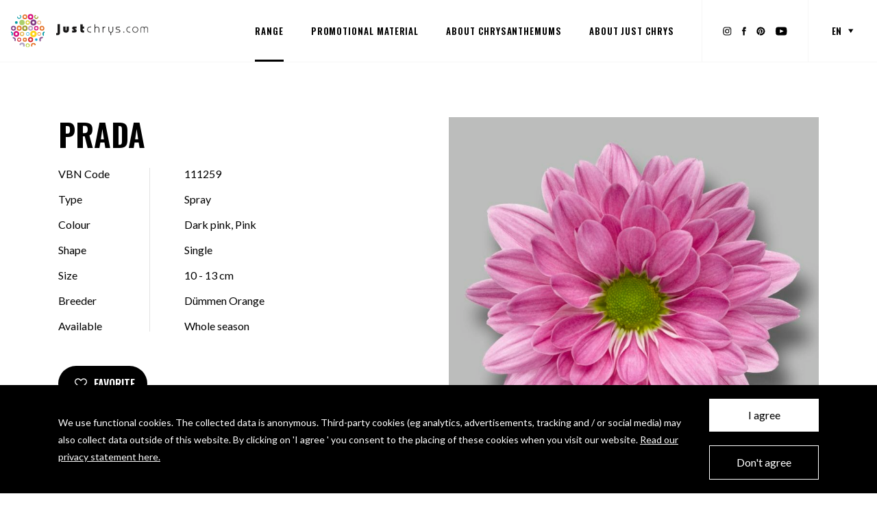

--- FILE ---
content_type: text/html; charset=UTF-8
request_url: https://www.justchrys.com/range/prada/
body_size: 12547
content:
	<!DOCTYPE html>
<!--
  Studio Brabo - Internetbureau uit Tilburg

  https://studiobrabo.nl
  hallo@studiobrabo.nl
  013 234 0880
 -->
<html lang="en-US">
<head>
	<meta charset="UTF-8">
	<meta http-equiv="X-UA-Compatible" content="IE=edge">
	<meta name="viewport" content="width=device-width, initial-scale=1, user-scalable=0">
	<meta name="mobile-web-app-capable" content="yes">
	<meta name="apple-mobile-web-app-capable" content="yes">
	<meta name="apple-mobile-web-app-title" content="Just Chrys - Justchrysanthemum">
	<link rel="profile" href="http://gmpg.org/xfn/11">
	<link rel="pingback" href="https://www.justchrys.com/xmlrpc.php">
	<meta name='robots' content='index, follow, max-image-preview:large, max-snippet:-1, max-video-preview:-1' />

<!-- Google Tag Manager for WordPress by gtm4wp.com -->
<script data-cfasync="false" data-pagespeed-no-defer>
	var gtm4wp_datalayer_name = "dataLayer";
	var dataLayer = dataLayer || [];
</script>
<!-- End Google Tag Manager for WordPress by gtm4wp.com -->
	<!-- This site is optimized with the Yoast SEO plugin v26.7 - https://yoast.com/wordpress/plugins/seo/ -->
	<title>Prada - Just Chrys</title>
	<link rel="canonical" href="https://www.justchrys.com/range/prada/" />
	<meta property="og:locale" content="en_US" />
	<meta property="og:type" content="article" />
	<meta property="og:title" content="Prada - Just Chrys" />
	<meta property="og:url" content="https://www.justchrys.com/range/prada/" />
	<meta property="og:site_name" content="Just Chrys" />
	<meta property="article:publisher" content="https://www.facebook.com/justchrysanthemums/" />
	<meta property="article:modified_time" content="2023-10-18T14:08:35+00:00" />
	<meta property="og:image" content="https://www.justchrys.com/wp-content/uploads/2019/07/Prada-tros-chrysant-roze-bloem-hr.jpg" />
	<meta property="og:image:width" content="2300" />
	<meta property="og:image:height" content="2300" />
	<meta property="og:image:type" content="image/jpeg" />
	<meta name="twitter:card" content="summary_large_image" />
	<script type="application/ld+json" class="yoast-schema-graph">{"@context":"https://schema.org","@graph":[{"@type":"WebPage","@id":"https://www.justchrys.com/range/prada/","url":"https://www.justchrys.com/range/prada/","name":"Prada - Just Chrys","isPartOf":{"@id":"https://www.justchrys.com/#website"},"primaryImageOfPage":{"@id":"https://www.justchrys.com/range/prada/#primaryimage"},"image":{"@id":"https://www.justchrys.com/range/prada/#primaryimage"},"thumbnailUrl":"https://www.justchrys.com/wp-content/uploads/2019/07/Prada-tros-chrysant-roze-bloem-hr.jpg","datePublished":"2018-12-31T23:00:00+00:00","dateModified":"2023-10-18T14:08:35+00:00","breadcrumb":{"@id":"https://www.justchrys.com/range/prada/#breadcrumb"},"inLanguage":"en-US","potentialAction":[{"@type":"ReadAction","target":["https://www.justchrys.com/range/prada/"]}]},{"@type":"ImageObject","inLanguage":"en-US","@id":"https://www.justchrys.com/range/prada/#primaryimage","url":"https://www.justchrys.com/wp-content/uploads/2019/07/Prada-tros-chrysant-roze-bloem-hr.jpg","contentUrl":"https://www.justchrys.com/wp-content/uploads/2019/07/Prada-tros-chrysant-roze-bloem-hr.jpg","width":2300,"height":2300},{"@type":"BreadcrumbList","@id":"https://www.justchrys.com/range/prada/#breadcrumb","itemListElement":[{"@type":"ListItem","position":1,"name":"Home","item":"https://www.justchrys.com/"},{"@type":"ListItem","position":2,"name":"Range","item":"https://www.justchrys.com/range/"},{"@type":"ListItem","position":3,"name":"Prada"}]},{"@type":"WebSite","@id":"https://www.justchrys.com/#website","url":"https://www.justchrys.com/","name":"Just Chrys","description":"Justchrysanthemum","publisher":{"@id":"https://www.justchrys.com/#organization"},"potentialAction":[{"@type":"SearchAction","target":{"@type":"EntryPoint","urlTemplate":"https://www.justchrys.com/?s={search_term_string}"},"query-input":{"@type":"PropertyValueSpecification","valueRequired":true,"valueName":"search_term_string"}}],"inLanguage":"en-US"},{"@type":"Organization","@id":"https://www.justchrys.com/#organization","name":"Stichting Chryson","url":"https://www.justchrys.com/","logo":{"@type":"ImageObject","inLanguage":"en-US","@id":"https://www.justchrys.com/#/schema/logo/image/","url":"https://www.justchrys.com/wp-content/uploads/2019/06/yoast-logo.jpg","contentUrl":"https://www.justchrys.com/wp-content/uploads/2019/06/yoast-logo.jpg","width":1024,"height":1024,"caption":"Stichting Chryson"},"image":{"@id":"https://www.justchrys.com/#/schema/logo/image/"},"sameAs":["https://www.facebook.com/justchrysanthemums/","https://www.instagram.com/justchrysanthemum/","https://nl.pinterest.com/justchrysant/","https://www.youtube.com/channel/UCekTAh1g-OXP8Lom2dy9qoQ/videos"]}]}</script>
	<!-- / Yoast SEO plugin. -->


<link rel='dns-prefetch' href='//fonts.googleapis.com' />
<link rel='stylesheet' id='google-font-css' href='https://fonts.googleapis.com/css?family=Lato:400,700|Oswald:600' type='text/css' media='all' />
<link rel='stylesheet' id='brabo-styles-css' href='https://www.justchrys.com/wp-content/themes/justchrys/css/theme.min.css?ver=0.6.7' type='text/css' media='all' />
<script type="text/javascript" src="https://www.justchrys.com/wp-includes/js/jquery/jquery.min.js?ver=3.7.1" id="jquery-core-js"></script>
<script type="text/javascript" src="https://www.justchrys.com/wp-includes/js/jquery/jquery-migrate.min.js?ver=3.4.1" id="jquery-migrate-js"></script>
<meta name="generator" content="WPML ver:4.8.6 stt:37,1,4,3,40,45;" />

<!-- Google Tag Manager for WordPress by gtm4wp.com -->
<!-- GTM Container placement set to manual -->
<script data-cfasync="false" data-pagespeed-no-defer>
	var dataLayer_content = {"visitorLoginState":"logged-out","pagePostType":"brabo_flower","pagePostType2":"single-brabo_flower"};
	dataLayer.push( dataLayer_content );
</script>
<script data-cfasync="false" data-pagespeed-no-defer>
(function(w,d,s,l,i){w[l]=w[l]||[];w[l].push({'gtm.start':
new Date().getTime(),event:'gtm.js'});var f=d.getElementsByTagName(s)[0],
j=d.createElement(s),dl=l!='dataLayer'?'&l='+l:'';j.async=true;j.src=
'//www.googletagmanager.com/gtm.js?id='+i+dl;f.parentNode.insertBefore(j,f);
})(window,document,'script','dataLayer','GTM-5QC8JSN');
</script>
<!-- End Google Tag Manager for WordPress by gtm4wp.com -->	<link rel="icon" type="image/png" href="/wp-content/themes/justchrys/favicon/favicon-96x96.png" sizes="96x96">
<link rel="icon" type="image/svg+xml" href="/wp-content/themes/justchrys/favicon/favicon.svg">
<link rel="shortcut icon" href="/wp-content/themes/justchrys/favicon/favicon.ico">
<link rel="apple-touch-icon" sizes="180x180" href="/wp-content/themes/justchrys/favicon/apple-touch-icon.png">
<link rel="manifest" href="/wp-content/themes/justchrys/favicon/site.webmanifest"><style id='global-styles-inline-css' type='text/css'>
:root{--wp--preset--aspect-ratio--square: 1;--wp--preset--aspect-ratio--4-3: 4/3;--wp--preset--aspect-ratio--3-4: 3/4;--wp--preset--aspect-ratio--3-2: 3/2;--wp--preset--aspect-ratio--2-3: 2/3;--wp--preset--aspect-ratio--16-9: 16/9;--wp--preset--aspect-ratio--9-16: 9/16;--wp--preset--color--black: #000000;--wp--preset--color--cyan-bluish-gray: #abb8c3;--wp--preset--color--white: #ffffff;--wp--preset--color--pale-pink: #f78da7;--wp--preset--color--vivid-red: #cf2e2e;--wp--preset--color--luminous-vivid-orange: #ff6900;--wp--preset--color--luminous-vivid-amber: #fcb900;--wp--preset--color--light-green-cyan: #7bdcb5;--wp--preset--color--vivid-green-cyan: #00d084;--wp--preset--color--pale-cyan-blue: #8ed1fc;--wp--preset--color--vivid-cyan-blue: #0693e3;--wp--preset--color--vivid-purple: #9b51e0;--wp--preset--gradient--vivid-cyan-blue-to-vivid-purple: linear-gradient(135deg,rgb(6,147,227) 0%,rgb(155,81,224) 100%);--wp--preset--gradient--light-green-cyan-to-vivid-green-cyan: linear-gradient(135deg,rgb(122,220,180) 0%,rgb(0,208,130) 100%);--wp--preset--gradient--luminous-vivid-amber-to-luminous-vivid-orange: linear-gradient(135deg,rgb(252,185,0) 0%,rgb(255,105,0) 100%);--wp--preset--gradient--luminous-vivid-orange-to-vivid-red: linear-gradient(135deg,rgb(255,105,0) 0%,rgb(207,46,46) 100%);--wp--preset--gradient--very-light-gray-to-cyan-bluish-gray: linear-gradient(135deg,rgb(238,238,238) 0%,rgb(169,184,195) 100%);--wp--preset--gradient--cool-to-warm-spectrum: linear-gradient(135deg,rgb(74,234,220) 0%,rgb(151,120,209) 20%,rgb(207,42,186) 40%,rgb(238,44,130) 60%,rgb(251,105,98) 80%,rgb(254,248,76) 100%);--wp--preset--gradient--blush-light-purple: linear-gradient(135deg,rgb(255,206,236) 0%,rgb(152,150,240) 100%);--wp--preset--gradient--blush-bordeaux: linear-gradient(135deg,rgb(254,205,165) 0%,rgb(254,45,45) 50%,rgb(107,0,62) 100%);--wp--preset--gradient--luminous-dusk: linear-gradient(135deg,rgb(255,203,112) 0%,rgb(199,81,192) 50%,rgb(65,88,208) 100%);--wp--preset--gradient--pale-ocean: linear-gradient(135deg,rgb(255,245,203) 0%,rgb(182,227,212) 50%,rgb(51,167,181) 100%);--wp--preset--gradient--electric-grass: linear-gradient(135deg,rgb(202,248,128) 0%,rgb(113,206,126) 100%);--wp--preset--gradient--midnight: linear-gradient(135deg,rgb(2,3,129) 0%,rgb(40,116,252) 100%);--wp--preset--font-size--small: 13px;--wp--preset--font-size--medium: 20px;--wp--preset--font-size--large: 36px;--wp--preset--font-size--x-large: 42px;--wp--preset--spacing--20: 0.44rem;--wp--preset--spacing--30: 0.67rem;--wp--preset--spacing--40: 1rem;--wp--preset--spacing--50: 1.5rem;--wp--preset--spacing--60: 2.25rem;--wp--preset--spacing--70: 3.38rem;--wp--preset--spacing--80: 5.06rem;--wp--preset--shadow--natural: 6px 6px 9px rgba(0, 0, 0, 0.2);--wp--preset--shadow--deep: 12px 12px 50px rgba(0, 0, 0, 0.4);--wp--preset--shadow--sharp: 6px 6px 0px rgba(0, 0, 0, 0.2);--wp--preset--shadow--outlined: 6px 6px 0px -3px rgb(255, 255, 255), 6px 6px rgb(0, 0, 0);--wp--preset--shadow--crisp: 6px 6px 0px rgb(0, 0, 0);}:where(.is-layout-flex){gap: 0.5em;}:where(.is-layout-grid){gap: 0.5em;}body .is-layout-flex{display: flex;}.is-layout-flex{flex-wrap: wrap;align-items: center;}.is-layout-flex > :is(*, div){margin: 0;}body .is-layout-grid{display: grid;}.is-layout-grid > :is(*, div){margin: 0;}:where(.wp-block-columns.is-layout-flex){gap: 2em;}:where(.wp-block-columns.is-layout-grid){gap: 2em;}:where(.wp-block-post-template.is-layout-flex){gap: 1.25em;}:where(.wp-block-post-template.is-layout-grid){gap: 1.25em;}.has-black-color{color: var(--wp--preset--color--black) !important;}.has-cyan-bluish-gray-color{color: var(--wp--preset--color--cyan-bluish-gray) !important;}.has-white-color{color: var(--wp--preset--color--white) !important;}.has-pale-pink-color{color: var(--wp--preset--color--pale-pink) !important;}.has-vivid-red-color{color: var(--wp--preset--color--vivid-red) !important;}.has-luminous-vivid-orange-color{color: var(--wp--preset--color--luminous-vivid-orange) !important;}.has-luminous-vivid-amber-color{color: var(--wp--preset--color--luminous-vivid-amber) !important;}.has-light-green-cyan-color{color: var(--wp--preset--color--light-green-cyan) !important;}.has-vivid-green-cyan-color{color: var(--wp--preset--color--vivid-green-cyan) !important;}.has-pale-cyan-blue-color{color: var(--wp--preset--color--pale-cyan-blue) !important;}.has-vivid-cyan-blue-color{color: var(--wp--preset--color--vivid-cyan-blue) !important;}.has-vivid-purple-color{color: var(--wp--preset--color--vivid-purple) !important;}.has-black-background-color{background-color: var(--wp--preset--color--black) !important;}.has-cyan-bluish-gray-background-color{background-color: var(--wp--preset--color--cyan-bluish-gray) !important;}.has-white-background-color{background-color: var(--wp--preset--color--white) !important;}.has-pale-pink-background-color{background-color: var(--wp--preset--color--pale-pink) !important;}.has-vivid-red-background-color{background-color: var(--wp--preset--color--vivid-red) !important;}.has-luminous-vivid-orange-background-color{background-color: var(--wp--preset--color--luminous-vivid-orange) !important;}.has-luminous-vivid-amber-background-color{background-color: var(--wp--preset--color--luminous-vivid-amber) !important;}.has-light-green-cyan-background-color{background-color: var(--wp--preset--color--light-green-cyan) !important;}.has-vivid-green-cyan-background-color{background-color: var(--wp--preset--color--vivid-green-cyan) !important;}.has-pale-cyan-blue-background-color{background-color: var(--wp--preset--color--pale-cyan-blue) !important;}.has-vivid-cyan-blue-background-color{background-color: var(--wp--preset--color--vivid-cyan-blue) !important;}.has-vivid-purple-background-color{background-color: var(--wp--preset--color--vivid-purple) !important;}.has-black-border-color{border-color: var(--wp--preset--color--black) !important;}.has-cyan-bluish-gray-border-color{border-color: var(--wp--preset--color--cyan-bluish-gray) !important;}.has-white-border-color{border-color: var(--wp--preset--color--white) !important;}.has-pale-pink-border-color{border-color: var(--wp--preset--color--pale-pink) !important;}.has-vivid-red-border-color{border-color: var(--wp--preset--color--vivid-red) !important;}.has-luminous-vivid-orange-border-color{border-color: var(--wp--preset--color--luminous-vivid-orange) !important;}.has-luminous-vivid-amber-border-color{border-color: var(--wp--preset--color--luminous-vivid-amber) !important;}.has-light-green-cyan-border-color{border-color: var(--wp--preset--color--light-green-cyan) !important;}.has-vivid-green-cyan-border-color{border-color: var(--wp--preset--color--vivid-green-cyan) !important;}.has-pale-cyan-blue-border-color{border-color: var(--wp--preset--color--pale-cyan-blue) !important;}.has-vivid-cyan-blue-border-color{border-color: var(--wp--preset--color--vivid-cyan-blue) !important;}.has-vivid-purple-border-color{border-color: var(--wp--preset--color--vivid-purple) !important;}.has-vivid-cyan-blue-to-vivid-purple-gradient-background{background: var(--wp--preset--gradient--vivid-cyan-blue-to-vivid-purple) !important;}.has-light-green-cyan-to-vivid-green-cyan-gradient-background{background: var(--wp--preset--gradient--light-green-cyan-to-vivid-green-cyan) !important;}.has-luminous-vivid-amber-to-luminous-vivid-orange-gradient-background{background: var(--wp--preset--gradient--luminous-vivid-amber-to-luminous-vivid-orange) !important;}.has-luminous-vivid-orange-to-vivid-red-gradient-background{background: var(--wp--preset--gradient--luminous-vivid-orange-to-vivid-red) !important;}.has-very-light-gray-to-cyan-bluish-gray-gradient-background{background: var(--wp--preset--gradient--very-light-gray-to-cyan-bluish-gray) !important;}.has-cool-to-warm-spectrum-gradient-background{background: var(--wp--preset--gradient--cool-to-warm-spectrum) !important;}.has-blush-light-purple-gradient-background{background: var(--wp--preset--gradient--blush-light-purple) !important;}.has-blush-bordeaux-gradient-background{background: var(--wp--preset--gradient--blush-bordeaux) !important;}.has-luminous-dusk-gradient-background{background: var(--wp--preset--gradient--luminous-dusk) !important;}.has-pale-ocean-gradient-background{background: var(--wp--preset--gradient--pale-ocean) !important;}.has-electric-grass-gradient-background{background: var(--wp--preset--gradient--electric-grass) !important;}.has-midnight-gradient-background{background: var(--wp--preset--gradient--midnight) !important;}.has-small-font-size{font-size: var(--wp--preset--font-size--small) !important;}.has-medium-font-size{font-size: var(--wp--preset--font-size--medium) !important;}.has-large-font-size{font-size: var(--wp--preset--font-size--large) !important;}.has-x-large-font-size{font-size: var(--wp--preset--font-size--x-large) !important;}
/*# sourceURL=global-styles-inline-css */
</style>
</head>
<body class="wp-singular brabo_flower-template-default single single-brabo_flower postid-5096 wp-theme-justchrys">
	
<!-- GTM Container placement set to manual -->
<!-- Google Tag Manager (noscript) -->
				<noscript><iframe src="https://www.googletagmanager.com/ns.html?id=GTM-5QC8JSN" height="0" width="0" style="display:none;visibility:hidden" aria-hidden="true"></iframe></noscript>
<!-- End Google Tag Manager (noscript) -->	<header>
		<div class="header">
			<div class="header-nav">
				<div class="container-fluid">
					<div class="row row-nav">
						<div class="col-logo">
							<div class="logo-container">
								<a href="https://www.justchrys.com/" title="Home" rel="home" class="logo-link home">
									<svg xmlns="http://www.w3.org/2000/svg" viewBox="0 0 244 60"><g fill="none" fill-rule="evenodd"><path fill="#1A1919" d="M82.971 32.753c0 .95-.128 1.265-.863 1.265h-1.62v3.64h2.441c2.968 0 4.251-2.02 4.251-4.545V18.412h-4.209v14.341m19.692-10.277v6.313c0 2.441-1.68 4.46-4.964 4.46-3.285 0-4.97-2.019-4.97-4.46v-6.313h4.21v5.659c0 .93.232 1.238.76 1.238.523 0 .754-.309.754-1.238v-5.66h4.21m13.484 3.276H113.7c-.164 0-.373.123-.373.294 0 .758 3.173.987 3.173 3.937 0 1.848-1.344 2.924-3.701 2.924h-4.355V29.37h2.523c.671 0 .82-.168.82-.4 0-.844-3.307-.844-3.307-3.787 0-1.772 1.667-2.802 3.308-2.802h4.359v3.37m13.282.321h-2.274v1.915c0 1.18.342 1.488 1.393 1.488h.881v3.5h-2.565c-2.316 0-3.918-1.284-3.918-4.294V18.497h4.209v3.953h2.274v3.622m59.622 1.18c-1.589-.358-2.96-.658-2.96-1.898 0-1.024.815-1.492 1.572-1.492h4.574v-1.063h-4.642c-1.587 0-2.695 1.054-2.695 2.574 0 2.039 1.974 2.493 3.718 2.89 1.64.378 3.183.732 3.183 2.222 0 1.032-.737 1.53-2.262 1.53h-4.622v1.068h4.429c3.017 0 3.645-1.481 3.645-2.72 0-2.234-2.091-2.702-3.94-3.11m-9.591 1.677c0 1.912-1.285 3.295-3.047 3.295-1.766 0-3.045-1.383-3.045-3.295V22.8h-1.11v6.235c0 2.246 1.457 3.948 3.56 4.194v4.403h1.19V33.23c2.102-.246 3.557-1.948 3.557-4.194V22.8h-1.105v6.13m-44.652-1.14c0 3.04 2.21 5.247 5.253 5.247h1.652v-1.151h-1.608c-2.475 0-4.14-1.644-4.14-4.096 0-2.45 1.665-4.094 4.14-4.094h1.608v-1.154h-1.652c-3.043 0-5.253 2.21-5.253 5.248m17.238-5.158c-1.234 0-2.31.504-3.045 1.361v-5.53h-1.108v14.665H149v-6.13c0-1.91 1.282-3.299 3.045-3.299 1.766 0 3.045 1.39 3.045 3.299v6.13h1.11v-6.237c0-2.469-1.748-4.259-4.155-4.259m10.997 1.688v-1.57h-1.115v10.287h1.115v-5.373c0-2.372 1.515-3.848 2.915-3.848h.997V22.75h-1.077c-1.22 0-2.266.734-2.835 1.57m36.106 7.144a.806.806 0 1 1 .003 1.612.806.806 0 0 1-.003-1.612"/><path stroke="#1A1919" stroke-width=".2" d="M199.148 31.464a.806.806 0 1 1 .003 1.612.806.806 0 0 1-.003-1.612z"/><path fill="#1A1919" d="M210.479 23.527h-1.464c-2.568 0-4.33 1.74-4.33 4.286 0 2.548 1.762 4.286 4.33 4.286h1.464v.85h-1.506c-2.928 0-5.137-2.08-5.137-5.136s2.209-5.135 5.137-5.135h1.506v.849"/><path stroke="#1A1919" stroke-width=".2" d="M210.479 23.527h-1.464c-2.568 0-4.33 1.74-4.33 4.286 0 2.548 1.762 4.286 4.33 4.286h1.464v.85h-1.506c-2.928 0-5.137-2.08-5.137-5.136s2.209-5.135 5.137-5.135h1.506v.849z"/><path fill="#1A1919" d="M215.062 27.92c0 2.334 1.783 4.476 4.243 4.476 2.463 0 4.245-2.142 4.245-4.476s-1.782-4.478-4.245-4.478c-2.46 0-4.243 2.144-4.243 4.478zm9.337 0c0 2.843-2.207 5.242-5.094 5.242-2.883 0-5.092-2.399-5.092-5.242 0-2.845 2.209-5.242 5.092-5.242 2.887 0 5.094 2.397 5.094 5.242z"/><path stroke="#1A1919" stroke-width=".2" d="M215.062 27.92c0 2.334 1.783 4.476 4.243 4.476 2.463 0 4.245-2.142 4.245-4.476s-1.782-4.478-4.245-4.478c-2.46 0-4.243 2.144-4.243 4.478zm9.337 0c0 2.843-2.207 5.242-5.094 5.242-2.883 0-5.092-2.399-5.092-5.242 0-2.845 2.209-5.242 5.092-5.242 2.887 0 5.094 2.397 5.094 5.242z"/><path fill="#1A1919" d="M234.584 32.948v-6.663c0-1.91-1.292-2.843-2.61-2.843-1.294 0-2.61.933-2.61 2.843v6.663h-.806v-6.663c0-2.333 1.528-3.607 3.415-3.607 1.593 0 2.57.723 2.993 1.974h.042c.425-1.251 1.401-1.974 2.993-1.974 1.888 0 3.416 1.274 3.416 3.607v6.663h-.807v-6.663c0-1.91-1.315-2.843-2.609-2.843-1.315 0-2.61.933-2.61 2.843v6.663h-.807"/><path stroke="#1A1919" stroke-width=".2" d="M234.584 32.948v-6.663c0-1.91-1.292-2.843-2.61-2.843-1.294 0-2.61.933-2.61 2.843v6.663h-.806v-6.663c0-2.333 1.528-3.607 3.415-3.607 1.593 0 2.57.723 2.993 1.974h.042c.425-1.251 1.401-1.974 2.993-1.974 1.888 0 3.416 1.274 3.416 3.607v6.663h-.807v-6.663c0-1.91-1.315-2.843-2.609-2.843-1.315 0-2.61.933-2.61 2.843v6.663h-.807z"/><path fill="#009AA4" d="M15.615 8.91a3.657 3.657 0 0 0 1.814-6.833c-.509.254-1.011.524-1.5.808a2.388 2.388 0 0 1 2.077 2.37 2.393 2.393 0 0 1-2.39 2.39 2.392 2.392 0 0 1-2.295-3.06c-.456.332-.905.678-1.342 1.036a3.654 3.654 0 0 0 3.636 3.289"/><path fill="#E5742B" d="M25.622 7.56a2.13 2.13 0 0 1-2.13-2.133 2.13 2.13 0 0 1 2.13-2.134c1.176 0 2.134.955 2.134 2.134a2.136 2.136 0 0 1-2.134 2.133zm0-6.368c-2.335 0-4.23 1.9-4.23 4.235a4.234 4.234 0 0 0 4.23 4.235 4.237 4.237 0 0 0 4.236-4.235 4.239 4.239 0 0 0-4.236-4.235z"/><path fill="#D8127D" d="M35.628 3.293c1.18 0 2.133.955 2.133 2.134a2.13 2.13 0 1 1-4.262 0 2.13 2.13 0 0 1 2.13-2.134zm0 7.011a4.881 4.881 0 0 0 4.881-4.877 4.88 4.88 0 0 0-9.76 0 4.879 4.879 0 0 0 4.88 4.877z"/><path fill="#9C9C2D" d="M47.49 4.199a2.132 2.132 0 0 1-1.79 3.295 2.135 2.135 0 0 1-2.136-2.134c0-1.177.957-2.132 2.136-2.132.11 0 .218.015.317.03a28.439 28.439 0 0 0-2.146-1.177 3.755 3.755 0 1 0 5.572 3.577 32.88 32.88 0 0 0-1.954-1.46"/><path fill="#009AA4" d="M10.616 17.84a2.407 2.407 0 1 0-.005-4.814 2.407 2.407 0 0 0 .005 4.814"/><path fill="#ACCF6D" d="M20.62 13.299zm-4.72 2.136a4.722 4.722 0 0 0 9.445 0 4.726 4.726 0 0 0-4.725-4.724 4.724 4.724 0 0 0-4.72 4.724z"/><path fill="#D7C820" d="M30.63 13.299a2.134 2.134 0 0 1 0 4.269 2.129 2.129 0 0 1-2.134-2.133A2.13 2.13 0 0 1 30.63 13.3zm-3.786 2.135a3.786 3.786 0 0 0 3.786 3.783 3.784 3.784 0 0 0 0-7.566 3.783 3.783 0 0 0-3.786 3.783z"/><path fill="#813D85" d="M40.628 17.567a2.134 2.134 0 1 1 2.14-2.132 2.134 2.134 0 0 1-2.14 2.132zm0-7.536a5.4 5.4 0 0 0-5.397 5.404 5.402 5.402 0 1 0 5.397-5.404z"/><path fill="#F0A765" d="M50.638 13.299a2.135 2.135 0 1 1 .002 4.27 2.135 2.135 0 0 1-.002-4.27zm-3.424 2.135a3.427 3.427 0 1 0 3.424-3.429 3.425 3.425 0 0 0-3.424 3.43z"/><path fill="#813D85" d="M5.607 23.306c1.177 0 2.137.951 2.137 2.132 0 1.179-.96 2.135-2.137 2.135a2.132 2.132 0 0 1-2.127-2.135 2.13 2.13 0 0 1 2.127-2.132zm0 6.367a4.233 4.233 0 1 0 0-8.467 4.233 4.233 0 0 0 0 8.467z"/><path fill="#E5742B" d="M15.615 27.573a2.135 2.135 0 0 1-2.134-2.135c0-1.18.956-2.132 2.134-2.132a2.132 2.132 0 1 1 0 4.267zm4.41-2.135a4.41 4.41 0 1 0-8.818.003 4.41 4.41 0 0 0 8.818-.003z"/><path fill="#9C9C2D" d="M23.492 25.438a2.133 2.133 0 1 1 4.263.001 2.133 2.133 0 0 1-4.263 0zm6.906 0a4.779 4.779 0 0 0-9.556 0 4.778 4.778 0 1 0 9.556 0z"/><path fill="#BA9DBE" d="M33.5 25.438c0-1.18.95-2.132 2.128-2.132 1.18 0 2.133.951 2.133 2.132a2.132 2.132 0 1 1-4.262 0zm6.36 0a4.234 4.234 0 1 0-8.469.003 4.234 4.234 0 0 0 8.47-.003z"/><path fill="#D8127D" d="M45.634 27.573a2.14 2.14 0 0 1-2.136-2.135c0-1.18.962-2.132 2.136-2.132 1.185 0 2.136.951 2.136 2.132a2.132 2.132 0 0 1-2.136 2.135zm3.954-2.135a3.954 3.954 0 0 0-3.954-3.95 3.948 3.948 0 0 0-3.95 3.95 3.95 3.95 0 0 0 3.95 3.955c2.18 0 3.954-1.77 3.954-3.955z"/><path fill="#E5742B" d="M55.64 23.306a2.134 2.134 0 1 1-2.13 2.132c0-1.18.951-2.132 2.13-2.132zm-4.233 2.132a4.235 4.235 0 0 0 8.47 0c0-2.338-1.9-4.232-4.237-4.232a4.233 4.233 0 0 0-4.233 4.232z"/><path fill="#009AA4" d="M1.114 31.148c.066.762.16 1.52.286 2.265a2.134 2.134 0 0 1 .727 3.254c.207.736.444 1.457.71 2.175a4.252 4.252 0 0 0 1.861-3.512 4.233 4.233 0 0 0-3.584-4.182"/><path fill="#D8127D" d="M10.616 37.579a2.134 2.134 0 0 1 0-4.265c1.172 0 2.133.952 2.133 2.133a2.138 2.138 0 0 1-2.133 2.132zm5.166-2.132a5.169 5.169 0 0 0-5.166-5.17 5.167 5.167 0 1 0 5.166 5.17z"/><path fill="#E5B34E" d="M20.62 33.314c1.178 0 2.136.952 2.136 2.133a2.135 2.135 0 0 1-4.269 0c0-1.18.956-2.133 2.133-2.133zm0 5.958a3.83 3.83 0 0 0 3.828-3.825 3.824 3.824 0 0 0-3.828-3.822 3.822 3.822 0 1 0 0 7.647z"/><path fill="#00A3DA" d="M30.63 33.314a2.134 2.134 0 1 1-.005 4.267 2.134 2.134 0 0 1 .005-4.267zm0 5.055a2.926 2.926 0 1 0-.003-5.85 2.926 2.926 0 0 0 .003 5.85z"/><path fill="#FDD61D" d="M40.628 33.314a2.133 2.133 0 1 1 0 4.265 2.133 2.133 0 0 1 0-4.265zm0 7.948c3.218 0 5.828-2.605 5.828-5.815 0-3.216-2.61-5.82-5.828-5.82a5.813 5.813 0 0 0-5.808 5.82c0 3.21 2.6 5.815 5.808 5.815z"/><path fill="#E5742B" d="M50.638 37.579a2.133 2.133 0 1 1 0-4.265 2.133 2.133 0 1 1 0 4.265zm3.022-2.132a3.022 3.022 0 0 0-3.022-3.02 3.018 3.018 0 1 0 0 6.035 3.02 3.02 0 0 0 3.022-3.015z"/><path fill="#009AA4" d="M56.461 35.501c0 1.522.812 2.853 2.02 3.601.257-.691.492-1.395.699-2.107a2.125 2.125 0 0 1-.616-1.494c0-.924.586-1.705 1.405-2.005.116-.727.208-1.464.27-2.206a4.236 4.236 0 0 0-3.779 4.21"/><path fill="#813D85" d="M5.503 41.233c-.542 0-1.063.106-1.545.29.312.643.641 1.27.998 1.884a2 2 0 0 1 .547-.076c1.179 0 2.138.954 2.138 2.136 0 .485-.167.933-.44 1.297.43.556.887 1.102 1.356 1.63a4.222 4.222 0 0 0 1.187-2.927c0-2.34-1.9-4.234-4.24-4.234"/><path fill="#D8232A" d="M15.615 47.584a2.133 2.133 0 0 1 0-4.264c1.179 0 2.136.954 2.136 2.133a2.135 2.135 0 0 1-2.136 2.131zm3.493-2.13a3.493 3.493 0 1 0-6.986 0 3.493 3.493 0 1 0 6.986 0z"/><path fill="#E5742B" d="M25.622 47.073a1.622 1.622 0 0 1 0-3.245 1.624 1.624 0 0 1 0 3.245zm3.648-1.62a3.647 3.647 0 0 0-7.293 0 3.642 3.642 0 0 0 3.645 3.643 3.644 3.644 0 0 0 3.648-3.643z"/><path fill="#D8232A" d="M35.628 47.584a2.129 2.129 0 0 1-2.129-2.13c0-1.18.95-2.134 2.13-2.134a2.131 2.131 0 1 1 0 4.264zm4.384-2.13a4.383 4.383 0 1 0-8.766 0 4.38 4.38 0 0 0 4.382 4.38 4.382 4.382 0 0 0 4.384-4.38z"/><path fill="#00A3DA" d="M45.634 43.32a2.138 2.138 0 0 0-2.136 2.133c0 1.176.962 2.131 2.136 2.131a2.131 2.131 0 1 0 0-4.264"/><path fill="#98629A" d="M50.74 45.453c0 1.38.575 2.627 1.499 3.516.635-.67 1.24-1.375 1.81-2.1a2.129 2.129 0 0 1 2.307-3.426c.459-.8.882-1.622 1.27-2.467a4.902 4.902 0 0 0-1.989-.424 4.9 4.9 0 0 0-4.896 4.901"/><path fill="#B0A1C2" d="M20.568 50.627a4.864 4.864 0 0 0-4.719 3.693c.837.486 1.705.937 2.595 1.339-.004-.053-.01-.11-.01-.161a2.133 2.133 0 1 1 3.625 1.524c.922.28 1.869.517 2.833.71a4.84 4.84 0 0 0 .548-2.234 4.873 4.873 0 0 0-4.872-4.871"/><path fill="#B6D038" d="M30.63 57.618a2.13 2.13 0 0 1-2.134-2.132 2.13 2.13 0 0 1 2.134-2.136 2.135 2.135 0 0 1 0 4.268zm0-5.675a3.544 3.544 0 0 0-3.544 3.543c0 1.084.49 2.053 1.26 2.704a29.355 29.355 0 0 0 4.544.011 3.54 3.54 0 0 0-2.26-6.258z"/><path fill="#E5742B" d="M40.628 51.223a4.235 4.235 0 0 0-4.231 4.236c0 .776.216 1.506.583 2.133a29.4 29.4 0 0 0 2.21-.566 2.128 2.128 0 0 1-.691-1.567 2.136 2.136 0 0 1 4.27 0c0 .085-.007.168-.016.247a30.386 30.386 0 0 0 2.04-1.008 4.229 4.229 0 0 0-4.165-3.475"/></g></svg>								</a>
							</div>
						</div>
								 				 <div class="col-menu">
		 					 <div id="nav-menu" class="nav-menu-container">
		 						 <nav class="nav-primary-container">
		 							<ul id="nav-primary-menu" class="nav-primary-menu"><li id="menu-item-21" class="menu-item menu-item-type-post_type_archive menu-item-object-brabo_flower nav-item menu-item-21 current-archive-menu-item"><a title="Range" href="https://www.justchrys.com/range/" data-hover="Range" class="nav-link">Range</a></li>
<li id="menu-item-16498" class="menu-item menu-item-type-post_type menu-item-object-page nav-item menu-item-16498"><a title="Promotional material" href="https://www.justchrys.com/promotional-material/" data-hover="Promotional material" class="nav-link">Promotional material</a></li>
<li id="menu-item-23" class="menu-item menu-item-type-post_type menu-item-object-page nav-item menu-item-23"><a title="About Chrysanthemums" href="https://www.justchrys.com/about-chrysanthemums/" data-hover="About Chrysanthemums" class="nav-link">About Chrysanthemums</a></li>
<li id="menu-item-22" class="menu-item menu-item-type-post_type menu-item-object-page nav-item menu-item-22"><a title="About Just Chrys" href="https://www.justchrys.com/about-just-chrys/" data-hover="About Just Chrys" class="nav-link">About Just Chrys</a></li>
</ul>								  <ul class="nav-social-list"><li><a href="https://www.instagram.com/justchrysanthemum/" rel="noopener noreferrer" target="_blank"><svg xmlns="http://www.w3.org/2000/svg" viewBox="0 0 14 14"><path d="M6.84 1.688c1.73 0 1.935.006 2.619.038 1.756.08 2.576.913 2.656 2.656.032.683.038.888.038 2.619 0 1.73-.007 1.935-.038 2.618-.08 1.742-.898 2.576-2.656 2.656-.684.032-.888.038-2.619.038-1.73 0-1.935-.006-2.618-.038-1.76-.08-2.577-.917-2.657-2.657-.031-.683-.038-.887-.038-2.618 0-1.73.008-1.935.038-2.618.08-1.743.899-2.577 2.657-2.657.683-.03.888-.037 2.618-.037zm0-1.168c-1.76 0-1.98.008-2.671.039C1.815.667.507 1.973.399 4.329.368 5.018.36 5.24.36 7c0 1.76.008 1.98.039 2.672.108 2.353 1.414 3.661 3.77 3.77.69.03.911.038 2.671.038 1.76 0 1.98-.008 2.672-.039 2.351-.108 3.662-1.414 3.769-3.77.031-.69.039-.911.039-2.671 0-1.76-.008-1.98-.039-2.671-.106-2.352-1.413-3.662-3.769-3.77C8.821.528 8.6.52 6.84.52zm0 3.153a3.328 3.328 0 1 0 0 6.655 3.328 3.328 0 0 0 0-6.655zm0 5.487a2.16 2.16 0 1 1 0-4.32 2.16 2.16 0 0 1 0 4.32zm3.46-6.396a.778.778 0 1 0-.001 1.556.778.778 0 0 0 0-1.556z"/></svg></a></li><li><a href="https://www.facebook.com/JustChrysanthemum" rel="noopener noreferrer" target="_blank"><svg xmlns="http://www.w3.org/2000/svg" viewBox="0 0 7 14"><path d="M1.74 4.84H.12V7h1.62v6.48h2.7V7h1.967L6.6 4.84H4.44v-.9c0-.516.104-.72.602-.72H6.6V.52H4.544c-1.942 0-2.804.855-2.804 2.492V4.84z" fill-rule="evenodd"/></svg></a></li><li><a href="https://nl.pinterest.com/justchrysant/" rel="noopener noreferrer" target="_blank"><svg xmlns="http://www.w3.org/2000/svg" viewBox="0 0 14 14"><path d="M6.92.52a6.48 6.48 0 0 0-2.361 12.514c-.057-.513-.108-1.299.022-1.858.118-.506.76-3.221.76-3.221s-.194-.389-.194-.963c0-.9.522-1.573 1.173-1.573.552 0 .82.415.82.912 0 .556-.354 1.387-.538 2.158-.152.645.324 1.171.96 1.171C8.714 9.66 9.6 8.446 9.6 6.693c0-1.552-1.115-2.637-2.707-2.637-1.843 0-2.925 1.383-2.925 2.812 0 .557.214 1.155.482 1.479.053.064.06.12.045.186l-.18.734c-.029.12-.094.145-.217.087-.81-.377-1.316-1.56-1.316-2.51 0-2.044 1.485-3.922 4.282-3.922 2.248 0 3.995 1.603 3.995 3.743 0 2.234-1.408 4.03-3.363 4.03-.656 0-1.273-.34-1.485-.743l-.403 1.54c-.147.563-.542 1.27-.806 1.7A6.48 6.48 0 1 0 6.92.52z" fill-rule="evenodd"/></svg></a></li><li><a href="https://www.youtube.com/channel/UCekTAh1g-OXP8Lom2dy9qoQ/videos" rel="noopener noreferrer" target="_blank"><svg xmlns="http://www.w3.org/2000/svg" viewBox="0 0 18 14"><path d="M14.243.653C11.648.475 5.868.476 3.277.653.471.844.141 2.539.12 7c.02 4.453.348 6.155 3.157 6.348 2.592.176 8.37.177 10.966 0C17.049 13.156 17.379 11.46 17.4 7c-.02-4.453-.348-6.155-3.157-6.347zM6.6 9.88V4.12l5.76 2.875L6.6 9.88z"/></svg></a></li></ul> 								   								  <div class="nav-language"><a href="https://www.justchrys.com/range/prada/" title="English" class="language-active">en</a><ul class="nav-language-list"><li class="language-item active"><a href="https://www.justchrys.com/range/prada/" title="English">English</a></li><li class="language-item"><a href="https://www.justchrys.com/nl/assortiment/prada/" title="Nederlands">Nederlands</a></li><li class="language-item"><a href="https://www.justchrys.com/de/sortiment/prada/" title="Deutsch">Deutsch</a></li><li class="language-item"><a href="https://www.justchrys.com/fr/assortiment/prada/" title="Français">Français</a></li><li class="language-item"><a href="https://www.justchrys.com/ru/aссортимент/prada/" title="Русский">Русский</a></li><li class="language-item"><a href="https://www.justchrys.com/pl/oferta/prada/" title="polski">polski</a></li></ul></div> 								  		 						 </nav>
		 					 </div>
		 				 </div>
						 <div class="col-burger">
							<input id="burger" class="burger d-none" type="checkbox" autocomplete="off">
							<label for="burger">
								<span class="burger-container">
									<span></span>
									<span></span>
									<span></span>
								</span>
							</label>
						</div>
				 					</div>
				</div>
			</div>
					</div>
	</header>
					<section class="justchrys-block justchrys-flower">
				<div class="container">
					<div class="row justify-content-between">
						<div class="col-lg-6 order-lg-2">
									            		          		          								<div class="image-container">
										          			            <img src="https://www.justchrys.com/wp-content/uploads/2019/07/Prada-tros-chrysant-roze-bloem-hr-768x768.jpg" srcset="https://www.justchrys.com/wp-content/uploads/2019/07/Prada-tros-chrysant-roze-bloem-hr-150x150.jpg 150w, https://www.justchrys.com/wp-content/uploads/2019/07/Prada-tros-chrysant-roze-bloem-hr-300x300.jpg 300w, https://www.justchrys.com/wp-content/uploads/2019/07/Prada-tros-chrysant-roze-bloem-hr-768x768.jpg 768w, https://www.justchrys.com/wp-content/uploads/2019/07/Prada-tros-chrysant-roze-bloem-hr-1024x1024.jpg 1024w, https://www.justchrys.com/wp-content/uploads/2019/07/Prada-tros-chrysant-roze-bloem-hr-1350x1350.jpg 1350w, https://www.justchrys.com/wp-content/uploads/2019/07/Prada-tros-chrysant-roze-bloem-hr-1536x1536.jpg 1536w, https://www.justchrys.com/wp-content/uploads/2019/07/Prada-tros-chrysant-roze-bloem-hr-2048x2048.jpg 2048w" sizes="(min-width: 992px) 45vw, 95vw" alt="">
																</div>
						  						</div>
						<div class="col-lg-5 order-lg-1 mt-5 mt-lg-0">
							<h1 class="h2">Prada</h1>
							<dl>
															  	<dt>VBN Code</dt>
							  	<dd>111259</dd>
																							  	<dt>Type</dt>
							  	<dd>Spray</dd>
																									<dt>Colour</dt>
							  	<dd>Dark pink, Pink</dd>
																									<dt>Shape</dt>
							  	<dd>Single</dd>
																									<dt>Size</dt>
							  	<dd>10 - 13 cm</dd>
																									<dt>Breeder</dt>
							  	<dd>Dümmen Orange</dd>
																<dt>Available</dt>
																		<dd>									Whole season								</dd>
							</dl>
							<div class="brabo-buttons">
																	<button class="button button-primary wishlist-button" data-wishlist="5096"><svg xmlns="http://www.w3.org/2000/svg" viewBox="0 0 22 19"><g fill="#FFF" fill-rule="evenodd"><path class="inside" d="M16.132 0a5.85 5.85 0 0 0-4.155 1.728L11 2.714l-.963-.972C7.752-.555 4-.555 1.714 1.742a5.887 5.887 0 0 0 0 8.305c2.887 2.902 5.78 5.795 8.668 8.696a.895.895 0 0 0 1.252 0l8.653-8.71a5.89 5.89 0 0 0 0-8.304A5.85 5.85 0 0 0 16.132 0z"/><path class="border" d="M16.132 0a5.85 5.85 0 0 0-4.155 1.728L11 2.714l-.963-.972C7.752-.555 4-.555 1.714 1.742a5.887 5.887 0 0 0 0 8.305c2.887 2.902 5.78 5.795 8.668 8.696a.895.895 0 0 0 1.252 0l8.653-8.71a5.89 5.89 0 0 0 0-8.304A5.85 5.85 0 0 0 16.132 0zM5.87 1.715c1.044 0 2.09.412 2.903 1.229l1.596 1.607a.895.895 0 0 0 1.252 0l1.61-1.62c1.625-1.635 4.18-1.635 5.805 0a4.164 4.164 0 0 1 0 5.887l-8.034 8.089c-2.678-2.69-5.357-5.385-8.035-8.076a4.164 4.164 0 0 1 0-5.887 4.089 4.089 0 0 1 2.903-1.23v.001z"/></g></svg><span>Favorite</span></button>
															</div>
						</div>
					</div>
					<div class="row mt-5 mt-lg-7">
						<div class="col-lg-6 ml-auto">
															<div class="image-container mb-4">
		          			          			            <img src="https://www.justchrys.com/wp-content/uploads/2019/07/Prada-tros-chrysant-roze-tak-hr-768x768.jpg" srcset="https://www.justchrys.com/wp-content/uploads/2019/07/Prada-tros-chrysant-roze-tak-hr-150x150.jpg 150w, https://www.justchrys.com/wp-content/uploads/2019/07/Prada-tros-chrysant-roze-tak-hr-300x300.jpg 300w, https://www.justchrys.com/wp-content/uploads/2019/07/Prada-tros-chrysant-roze-tak-hr-768x768.jpg 768w, https://www.justchrys.com/wp-content/uploads/2019/07/Prada-tros-chrysant-roze-tak-hr-1024x1024.jpg 1024w, https://www.justchrys.com/wp-content/uploads/2019/07/Prada-tros-chrysant-roze-tak-hr-1350x1350.jpg 1350w, https://www.justchrys.com/wp-content/uploads/2019/07/Prada-tros-chrysant-roze-tak-hr-1536x1536.jpg 1536w, https://www.justchrys.com/wp-content/uploads/2019/07/Prada-tros-chrysant-roze-tak-hr-2048x2048.jpg 2048w" sizes="(min-width: 992px) 45vw, 95vw" alt="">
								</div>
														<div class="brabo-buttons mt-0">
								<a href="https://www.justchrys.com/range/" class="link saved-filter"><svg xmlns="http://www.w3.org/2000/svg" viewBox="0 0 18 18"><path fill-rule="evenodd" d="M8.987 0a9.054 9.054 0 0 0-6.362 2.625A9.069 9.069 0 0 0 0 9.013c0 2.474 1.01 4.72 2.625 6.362A9.054 9.054 0 0 0 8.987 18c2.5 0 4.746-1.01 6.388-2.625A9.054 9.054 0 0 0 18 9.013c0-2.5-1.01-4.746-2.625-6.388A9.069 9.069 0 0 0 8.987 0zm1.301 4.092l-4.56 4.512 4.56 4.487 1.167-1.154L8.11 8.604l3.344-3.333-1.167-1.18v.001zm-6.504-.308a7.332 7.332 0 0 1 5.203-2.148c2.046 0 3.89.809 5.23 2.148a7.347 7.347 0 0 1 2.147 5.229c0 2.02-.809 3.864-2.148 5.203a7.347 7.347 0 0 1-5.229 2.148 7.332 7.332 0 0 1-7.35-7.351 7.35 7.35 0 0 1 2.147-5.23z"/></svg><span>To range</span></a>
							</div>
						</div>
					</div>
				</div>
			</section>
			<div class="wishlist-sticky d-print-none">
  <a href="https://www.justchrys.com/favourites/">
    <div class="wishlist-sticky-container">
      <span><span class="wishlist-counter"></span> <span class="wishlist-text wishlist-text-singular">Favorite</span><span class="wishlist-text wishlist-text-plural">Favorites</span></span>
    </div>
  </a>
</div>
<footer>
  <div class="container">
    <div class="row d-print-none">
      <div class="col-12">
        <div class="footer-container">
          <div class="row justify-content-between">
            <div class="col-auto mb-6">
              <h4>Follow us on social media</h4>
              <ul class="social-list"><li><a href="https://www.instagram.com/justchrysanthemum/" rel="noopener noreferrer" target="_blank"><svg xmlns="http://www.w3.org/2000/svg" viewBox="0 0 14 14"><path d="M6.84 1.688c1.73 0 1.935.006 2.619.038 1.756.08 2.576.913 2.656 2.656.032.683.038.888.038 2.619 0 1.73-.007 1.935-.038 2.618-.08 1.742-.898 2.576-2.656 2.656-.684.032-.888.038-2.619.038-1.73 0-1.935-.006-2.618-.038-1.76-.08-2.577-.917-2.657-2.657-.031-.683-.038-.887-.038-2.618 0-1.73.008-1.935.038-2.618.08-1.743.899-2.577 2.657-2.657.683-.03.888-.037 2.618-.037zm0-1.168c-1.76 0-1.98.008-2.671.039C1.815.667.507 1.973.399 4.329.368 5.018.36 5.24.36 7c0 1.76.008 1.98.039 2.672.108 2.353 1.414 3.661 3.77 3.77.69.03.911.038 2.671.038 1.76 0 1.98-.008 2.672-.039 2.351-.108 3.662-1.414 3.769-3.77.031-.69.039-.911.039-2.671 0-1.76-.008-1.98-.039-2.671-.106-2.352-1.413-3.662-3.769-3.77C8.821.528 8.6.52 6.84.52zm0 3.153a3.328 3.328 0 1 0 0 6.655 3.328 3.328 0 0 0 0-6.655zm0 5.487a2.16 2.16 0 1 1 0-4.32 2.16 2.16 0 0 1 0 4.32zm3.46-6.396a.778.778 0 1 0-.001 1.556.778.778 0 0 0 0-1.556z"/></svg></a></li><li><a href="https://www.facebook.com/JustChrysanthemum" rel="noopener noreferrer" target="_blank"><svg xmlns="http://www.w3.org/2000/svg" viewBox="0 0 7 14"><path d="M1.74 4.84H.12V7h1.62v6.48h2.7V7h1.967L6.6 4.84H4.44v-.9c0-.516.104-.72.602-.72H6.6V.52H4.544c-1.942 0-2.804.855-2.804 2.492V4.84z" fill-rule="evenodd"/></svg></a></li><li><a href="https://nl.pinterest.com/justchrysant/" rel="noopener noreferrer" target="_blank"><svg xmlns="http://www.w3.org/2000/svg" viewBox="0 0 14 14"><path d="M6.92.52a6.48 6.48 0 0 0-2.361 12.514c-.057-.513-.108-1.299.022-1.858.118-.506.76-3.221.76-3.221s-.194-.389-.194-.963c0-.9.522-1.573 1.173-1.573.552 0 .82.415.82.912 0 .556-.354 1.387-.538 2.158-.152.645.324 1.171.96 1.171C8.714 9.66 9.6 8.446 9.6 6.693c0-1.552-1.115-2.637-2.707-2.637-1.843 0-2.925 1.383-2.925 2.812 0 .557.214 1.155.482 1.479.053.064.06.12.045.186l-.18.734c-.029.12-.094.145-.217.087-.81-.377-1.316-1.56-1.316-2.51 0-2.044 1.485-3.922 4.282-3.922 2.248 0 3.995 1.603 3.995 3.743 0 2.234-1.408 4.03-3.363 4.03-.656 0-1.273-.34-1.485-.743l-.403 1.54c-.147.563-.542 1.27-.806 1.7A6.48 6.48 0 1 0 6.92.52z" fill-rule="evenodd"/></svg></a></li><li><a href="https://www.youtube.com/channel/UCekTAh1g-OXP8Lom2dy9qoQ/videos" rel="noopener noreferrer" target="_blank"><svg xmlns="http://www.w3.org/2000/svg" viewBox="0 0 18 14"><path d="M14.243.653C11.648.475 5.868.476 3.277.653.471.844.141 2.539.12 7c.02 4.453.348 6.155 3.157 6.348 2.592.176 8.37.177 10.966 0C17.049 13.156 17.379 11.46 17.4 7c-.02-4.453-.348-6.155-3.157-6.347zM6.6 9.88V4.12l5.76 2.875L6.6 9.88z"/></svg></a></li></ul>            </div>
                        <div class="col-auto mb-6">
              <h4>Stay up-to-date</h4>
              <a href="https://www.justchrys.com/newsletter/" class="button button-secondary"><span>Register for newsletter</span><svg xmlns="http://www.w3.org/2000/svg" viewBox="0 0 18 18"><path fill-rule="evenodd" d="M9.013 0c2.474 0 4.72 1.01 6.362 2.625A9.069 9.069 0 0 1 18 9.013c0 2.474-1.01 4.72-2.625 6.362A9.054 9.054 0 0 1 9.013 18c-2.5 0-4.746-1.01-6.388-2.625A9.054 9.054 0 0 1 0 9.013c0-2.5 1.01-4.746 2.625-6.388A9.069 9.069 0 0 1 9.013 0zM7.712 4.092l4.56 4.512-4.56 4.487-1.167-1.154L9.89 8.604 6.545 5.27l1.167-1.18v.001zm6.504-.308a7.332 7.332 0 0 0-5.203-2.148c-2.046 0-3.89.809-5.23 2.148a7.347 7.347 0 0 0-2.147 5.229c0 2.02.809 3.864 2.148 5.203a7.347 7.347 0 0 0 5.229 2.148 7.332 7.332 0 0 0 7.35-7.351 7.35 7.35 0 0 0-2.147-5.23z"/></svg></a>
            </div>
                      </div>
        </div>
      </div>
    </div>
    <div class="row justify-content-between py-4">
      <div class="col-auto py-2">
        <div class="logo-container">
          <a href="https://www.justchrys.com/" title="Home" rel="home" class="logo-link home">
            <svg xmlns="http://www.w3.org/2000/svg" width="167" height="14" viewBox="0 0 167 14"><path d="M1.791 10.343c0 .682-.092.909-.622.909H0v2.619h1.76c2.142 0 3.067-1.453 3.067-3.269V.026H1.791v10.317M15.996 2.95v4.543c0 1.755-1.212 3.207-3.58 3.207-2.37 0-3.586-1.452-3.586-3.207V2.949h3.037v4.072c0 .667.167.89.548.89.377 0 .544-.223.544-.89V2.95h3.037m9.726 2.357h-1.765c-.118 0-.27.089-.27.212 0 .544 2.289.71 2.289 2.83 0 1.33-.97 2.104-2.669 2.104h-3.142V7.908h1.82c.485 0 .593-.12.593-.287 0-.606-2.386-.606-2.386-2.724 0-1.275 1.202-2.015 2.386-2.015h3.144v2.424m9.581.23h-1.64v1.378c0 .85.247 1.071 1.005 1.071h.635v2.516h-1.851c-1.67 0-2.825-.923-2.825-3.087V.088h3.036v2.844h1.64v2.604m43.009.85c-1.147-.258-2.136-.473-2.136-1.366 0-.736.588-1.073 1.134-1.073h3.3v-.765h-3.349c-1.145 0-1.944.76-1.944 1.853 0 1.465 1.424 1.792 2.682 2.079 1.182.27 2.296.526 2.296 1.597 0 .742-.532 1.102-1.632 1.102H75.33v.766h3.195c2.178 0 2.63-1.064 2.63-1.957 0-1.605-1.508-1.942-2.842-2.237m-6.919 1.208c0 1.374-.927 2.37-2.198 2.37-1.274 0-2.197-.996-2.197-2.37v-4.41h-.8v4.485c0 1.616 1.05 2.84 2.568 3.016v3.169h.858v-3.169c1.517-.177 2.566-1.4 2.566-3.016V3.182h-.797v4.41m19.955.654l-.653.676c-.678.707-1.324 1.007-2.165 1.007-1.348 0-2.791-1.238-2.791-3.08 0-1.845 1.443-3.083 2.791-3.083 1.765 0 2.818 1.567 2.818 3.082v1.398zm-2.818-5.25c-2.066 0-3.622 1.657-3.622 3.852 0 2.196 1.556 3.85 3.622 3.85 1.188 0 1.924-.607 2.317-.93l.5-.508v1.286h.8V6.848c0-2.195-1.555-3.851-3.617-3.851zM39.184 6.773c0 2.187 1.594 3.774 3.788 3.774h1.192v-.828h-1.16c-1.785 0-2.986-1.182-2.986-2.946 0-1.763 1.201-2.945 2.986-2.945h1.16v-.83h-1.192c-2.194 0-3.788 1.59-3.788 3.775m12.433-3.709c-.889 0-1.666.362-2.197.98V.062h-.799v10.55h.8v-4.41c0-1.374.925-2.374 2.196-2.374 1.275 0 2.197 1 2.197 2.373v4.41h.8V6.127c0-1.775-1.26-3.063-2.997-3.063m7.933 1.213v-1.13h-.804v7.4h.804V6.68c0-1.706 1.093-2.767 2.103-2.767h.719v-.767h-.777c-.88 0-1.634.529-2.045 1.129m64.405 3.785a3.061 3.061 0 0 1-.232-1.166c0-1.755 1.324-3.129 3.016-3.129a2.84 2.84 0 0 1 2.15.96c-.188.126-4.001 2.703-4.934 3.335zm5.833-1.174l-.005.109c-.028 1.62-1.396 2.933-3.044 2.933-.956 0-1.8-.457-2.351-1.158l5.708-3.874-.059-.09a3.862 3.862 0 0 0-3.298-1.81c-2.189 0-3.846 1.66-3.846 3.867 0 2.185 1.703 3.835 3.97 3.835 2.023 0 3.706-1.657 3.752-3.697l.002-.115h-.829zm22.975.529c0 1.375-.928 2.372-2.2 2.372-1.267 0-2.193-.997-2.193-2.372v-4.41h-.802v4.488c0 1.773 1.26 3.063 2.995 3.063 1.74 0 3.002-1.29 3.002-3.063V3.005h-.802v4.41M141.09 2.998c-1.053 0-1.79.44-2.158 1.266-.37-.826-1.108-1.266-2.158-1.266-1.53 0-2.556 1.08-2.556 2.687v4.862h.802V5.684c0-1.322.91-1.918 1.754-1.918.847 0 1.756.596 1.756 1.918v4.862h.802V5.684c0-1.322.909-1.918 1.758-1.918.842 0 1.755.596 1.755 1.918v4.862h.797V5.684c0-1.607-1.027-2.687-2.552-2.687m23.181 0c-1.05 0-1.788.44-2.155 1.266-.37-.826-1.104-1.266-2.155-1.266-1.532 0-2.558 1.08-2.558 2.687v4.862h.8V5.684c0-1.322.91-1.918 1.758-1.918.844 0 1.751.596 1.751 1.918v4.862h.798V5.684c0-1.322.916-1.918 1.761-1.918.847 0 1.759.596 1.759 1.918v4.862h.798V5.684c0-1.607-1.03-2.687-2.557-2.687M107.077.02h-.8v8.356c0 1.38.805 2.17 2.204 2.17h1.148V9.78h-1.263c-.808 0-1.289-.502-1.289-1.341V3.914h2.552v-.767h-2.552V.02m-7.669 2.977c-1.732 0-2.995 1.287-2.995 3.062v4.487h.8v-4.41c0-1.373.924-2.37 2.195-2.37 1.275 0 2.198.997 2.198 2.37v4.41h.802V6.06c0-1.775-1.261-3.062-3-3.062m16.953 0c-.89 0-1.668.362-2.197.979V0h-.8v10.546h.8v-4.41c0-1.373.926-2.37 2.197-2.37 1.275 0 2.193.997 2.193 2.37v4.41h.803V6.06c0-1.775-1.26-3.062-2.996-3.062" fill="#FFF" fill-rule="evenodd"/></svg>          </a>
        </div>
      </div>
      <div class="col-auto py-2 d-print-none">
              <ul id="menu-footer" class="nav-footer-menu"><li id="menu-item-1209" class="menu-item menu-item-type-post_type menu-item-object-page nav-item menu-item-1209"><a title="Stichting Chryson" href="https://www.justchrys.com/about-just-chrys/" data-hover="Stichting Chryson" class="nav-link">Stichting Chryson</a></li>
<li id="menu-item-26" class="menu-item menu-item-type-post_type menu-item-object-page nav-item menu-item-26"><a title="Contact" href="https://www.justchrys.com/contact/" data-hover="Contact" class="nav-link">Contact</a></li>
<li id="menu-item-200" class="menu-item menu-item-type-post_type menu-item-object-page menu-item-privacy-policy nav-item menu-item-200"><a title="Privacy statement" href="https://www.justchrys.com/privacy-statement/" data-hover="Privacy statement" class="nav-link">Privacy statement</a></li>
<li id="menu-item-7351" class="menu-item menu-item-type-custom menu-item-object-custom nav-item menu-item-7351"><a title="Realisatie door Internetbureau Studio Brabo" target="_blank" href="https://studiobrabo.nl" data-hover="SB" class="nav-link">SB</a></li>
</ul>              </div>
    </div>
  </div>
</footer>
<script type="speculationrules">
{"prefetch":[{"source":"document","where":{"and":[{"href_matches":"/*"},{"not":{"href_matches":["/wp-*.php","/wp-admin/*","/wp-content/uploads/*","/wp-content/*","/wp-content/plugins/*","/wp-content/themes/justchrys/*","/*\\?(.+)"]}},{"not":{"selector_matches":"a[rel~=\"nofollow\"]"}},{"not":{"selector_matches":".no-prefetch, .no-prefetch a"}}]},"eagerness":"conservative"}]}
</script>
<style>body div .wpcf7-form .fit-the-fullspace{position:absolute;margin-left:-999em;}</style><script type="text/javascript" id="brabo-cookie-js-extra">
/* <![CDATA[ */
var BraboCookieParams = {"days":"390","message":"We use functional cookies. The collected data is anonymous. Third-party cookies (eg analytics, advertisements, tracking and / or social media) may also collect data outside of this website. By clicking on 'I agree ' you consent to the placing of these cookies when you visit our website.","agree":"I agree","deny":"Don't agree","link_message":"Read our privacy statement here.","link":"https://www.justchrys.com/privacy-statement/"};
//# sourceURL=brabo-cookie-js-extra
/* ]]> */
</script>
<script type="text/javascript" src="https://www.justchrys.com/wp-content/plugins/brabo-cookie/public/js/brabo-cookie.min.js?ver=0.3.13" id="brabo-cookie-js"></script>
<script type="text/javascript" src="https://www.justchrys.com/wp-includes/js/dist/hooks.min.js?ver=dd5603f07f9220ed27f1" id="wp-hooks-js"></script>
<script type="text/javascript" src="https://www.justchrys.com/wp-includes/js/dist/i18n.min.js?ver=c26c3dc7bed366793375" id="wp-i18n-js"></script>
<script type="text/javascript" id="wp-i18n-js-after">
/* <![CDATA[ */
wp.i18n.setLocaleData( { 'text direction\u0004ltr': [ 'ltr' ] } );
//# sourceURL=wp-i18n-js-after
/* ]]> */
</script>
<script type="text/javascript" src="https://www.justchrys.com/wp-content/plugins/contact-form-7/includes/swv/js/index.js?ver=6.1.4" id="swv-js"></script>
<script type="text/javascript" id="contact-form-7-js-before">
/* <![CDATA[ */
var wpcf7 = {
    "api": {
        "root": "https:\/\/www.justchrys.com\/wp-json\/",
        "namespace": "contact-form-7\/v1"
    }
};
//# sourceURL=contact-form-7-js-before
/* ]]> */
</script>
<script type="text/javascript" src="https://www.justchrys.com/wp-content/plugins/contact-form-7/includes/js/index.js?ver=6.1.4" id="contact-form-7-js"></script>
<script type="text/javascript" src="https://www.justchrys.com/wp-content/plugins/duracelltomi-google-tag-manager/dist/js/gtm4wp-contact-form-7-tracker.js?ver=1.22.3" id="gtm4wp-contact-form-7-tracker-js"></script>
<script type="text/javascript" id="cf7-antispam-js-extra">
/* <![CDATA[ */
var cf7a_settings = {"prefix":"_cf7a_","disableReload":"1","version":"ICjrgD0xkAKmNVm8nkPNlQ=="};
//# sourceURL=cf7-antispam-js-extra
/* ]]> */
</script>
<script type="text/javascript" src="https://www.justchrys.com/wp-content/plugins/cf7-antispam/build/script.js?ver=1829dacfa96318b4e905" id="cf7-antispam-js"></script>
<script type="text/javascript" id="brabo-scripts-js-extra">
/* <![CDATA[ */
var BraboParams = {"ajaxurl":"https://www.justchrys.com/wp-admin/admin-ajax.php?wpml_lang=en","nonce":"ab925bd58f","countStringPlural":"items","countStringSingular":"item","buttonStringPlural":"items","buttonStringSingular":"item"};
//# sourceURL=brabo-scripts-js-extra
/* ]]> */
</script>
<script type="text/javascript" src="https://www.justchrys.com/wp-content/themes/justchrys/js/theme.min.js?ver=0.6.7" id="brabo-scripts-js"></script>
<script>var FWP_HTTP = FWP_HTTP || {}; FWP_HTTP.lang = 'en';</script></body>
</html>


--- FILE ---
content_type: image/svg+xml
request_url: https://www.justchrys.com/wp-content/themes/justchrys/img/chevron.svg
body_size: -515
content:
<svg xmlns="http://www.w3.org/2000/svg" viewBox="0 0 8 6"><path d="M3.714 6L0 .429h7.429z" fill-rule="evenodd"/></svg>

--- FILE ---
content_type: image/svg+xml
request_url: https://www.justchrys.com/wp-content/themes/justchrys/img/wishlist.svg
body_size: -194
content:
<svg xmlns="http://www.w3.org/2000/svg" width="24" height="30" viewBox="0 0 24 30"><path fill-rule="evenodd" d="M23.143 3.113C23.143 1.403 21.75 0 20.054 0H.51v2.258H0v1.54h.509v.855H0v1.539h.509v.855H0v1.54h.509v.854H0v1.54h.509v.855H0v1.54h.509v.854H0v1.54h.509v.855H0v1.54h.509v.854H0v1.54h.509v.855H0v1.539h.509v.855H0v1.54h.509v.855H0v1.539h.509V30h19.545c1.697 0 3.089-1.403 3.089-3.113V3.113zm-3.218 26.03H2.57v-.71h1.536v-1.52H2.571v-.843h1.536v-1.52H2.571v-.843h1.536v-1.52H2.571v-.844h1.536v-1.519H2.571v-.844h1.536v-1.52H2.571v-.843h1.536v-1.52H2.571v-.844h1.536v-1.519H2.571v-.844h1.536v-1.52H2.571v-.843h1.536v-1.52H2.571v-.843h1.536v-1.52H2.571V4.8h1.536V3.281H2.571v-.71h17.354c.817 0 1.504.676 1.504 1.554v23.499c0 .81-.687 1.519-1.504 1.519zm-1.073-17.71c.034.66-.1 1.715-.827 2.936-1.26 2.145-4.768 4.751-5.43 5.246l-.133.1-.132-.1c-.165-.131-4.239-3.101-5.497-5.246-.729-1.22-.862-2.277-.828-2.936a2.973 2.973 0 0 1 .993-2.112c.53-.461 1.49-.956 2.849-.66 1.59.33 2.318 1.32 2.649 2.014.331-.694 1.06-1.65 2.615-1.98 1.359-.297 2.318.198 2.849.66.494.493.859 1.253.892 2.078z"/></svg>

--- FILE ---
content_type: application/javascript; charset=UTF-8
request_url: https://www.justchrys.com/wp-content/plugins/brabo-cookie/public/js/brabo-cookie.min.js?ver=0.3.13
body_size: 931
content:
!function(e){"function"==typeof define&&define.amd?define("brabo-cookie",e):e()}(function(){"use strict";var e=function(){function e(e){void 0===e&&(e={}),this.getCookie=function(e){for(var t=e+"=",o=document.cookie.split(";"),i=0;i<o.length;i++){for(var s=o[i];" "==s.charAt(0);)s=s.substring(1,s.length);if(0==s.indexOf(t))return s.substring(t.length,s.length)}return null};this.initialized=!1;e=Object.assign({},{delay:2e3,days:100,message:"",agree:"",deny:"",link_message:"",link:"#"},e);this.delay=e.delay,this.days=parseInt(e.days),this.message=e.message,this.agree=e.agree,this.deny=e.deny,this.link_message=e.link_message,this.link=e.link,this.cookieConsentAsked="brabo-cookie-consent-asked",this.cookieConsentAgree="brabo-cookie-consent-agree",this.modal=null,this.onDocumentClick=this.onDocumentClick.bind(this),this.onModalClick=this.onModalClick.bind(this),this.init()}var t=e.prototype;return t.init=function(){this.initialized&&this.destroy(),document.addEventListener("click",this.onDocumentClick),this.getCookie(this.cookieConsentAsked)||setTimeout(function(){this.modalShow()}.bind(this),this.delay),this.initialized=!0},t.onDocumentClick=function(e){e.target.matches('a[href="#cookie-settings"]')&&(this.modalShow(),e.preventDefault())},t.createHtml=function(){this.modal,this.modal=document.createElement("div"),this.modal.classList.add("brabo-cookie-container"),this.modal.style.display="none";var e="",t=(this.link&&0<this.link.length&&this.link_message&&0<this.link_message.length&&(e=' <a href="'+this.link+'">'+this.link_message+"</a>"),""),t='<div class="container"><div class="row align-items-center"><div class="col-md-8 col-lg-9 col-xl-10 brabo-cookie-content-col">'+(t=this.message?this.message:t)+e+'</div><div class="col-md-4 col-lg-3 col-xl-2 brabo-cookie-buttons-col"><div class="row"><div class="col col-md-12 brabo-cookie-button-disagree-col order-md-2"><a href="#" class="brabo-cookie-button brabo-cookie-button-deny">'+this.deny+'</a></div><div class="col col-md-12 brabo-cookie-button-agree-col order-md-1"><a href="#" class="brabo-cookie-button brabo-cookie-button-agree">'+this.agree+"</a></div></div></div></div></div>";this.modal.innerHTML=t,this.modal.addEventListener("click",this.onModalClick),document.body.appendChild(this.modal)},t.onModalClick=function(e){e.target.matches(".brabo-cookie-button-agree")?(e.preventDefault(),this.consentAgree()):e.target.matches(".brabo-cookie-button-deny")&&(e.preventDefault(),this.consentDeny())},t.modalShow=function(){this.modal&&this.modal.nodeType||this.createHtml(),this.slideDown(this.modal)},t.modalHide=function(){this.modal&&this.modal.nodeType&&this.slideUp(this.modal)},t.consentAgree=function(){this.setCookie(this.cookieConsentAsked,!0,this.days),this.setCookie(this.cookieConsentAgree,!0,this.days),this.modalHide(),location.reload()},t.consentDeny=function(){this.setCookie(this.cookieConsentAsked,!0,this.days),this.deleteCookie(this.cookieConsentAgree),this.modalHide(),location.reload()},t.setCookie=function(e,t,o){var i;o=o?((i=new Date).setTime(i.getTime()+24*o*60*60*1e3),"; expires="+i.toGMTString()):"",document.cookie=e+"="+t+o+"; path=/"},t.deleteCookie=function(e){this.setCookie(e,"",-1)},t.slideDown=function(e,t){void 0===t&&(t=500),e.style.removeProperty("display");var o=window.getComputedStyle(e).display,o=(e.style.display=o="none"===o?"block":o,e.offsetHeight);e.style.overflow="hidden",e.style.height=0,e.style.paddingTop=0,e.style.paddingBottom=0,e.style.marginTop=0,e.style.marginBottom=0,e.offsetHeight,e.style.boxSizing="border-box",e.style.transitionProperty="height, margin, padding",e.style.transitionDuration=t+"ms",e.style.height=o+"px",e.style.removeProperty("padding-top"),e.style.removeProperty("padding-bottom"),e.style.removeProperty("margin-top"),e.style.removeProperty("margin-bottom"),window.setTimeout(function(){e.style.removeProperty("height"),e.style.removeProperty("overflow"),e.style.removeProperty("transition-duration"),e.style.removeProperty("transition-property")},t)},t.slideUp=function(e,t){void 0===t&&(t=500),e.style.transitionProperty="height, margin, padding",e.style.transitionDuration=t+"ms",e.style.boxSizing="border-box",e.style.height=e.offsetHeight+"px",e.offsetHeight,e.style.overflow="hidden",e.style.height=0,e.style.paddingTop=0,e.style.paddingBottom=0,e.style.marginTop=0,e.style.marginBottom=0,window.setTimeout(function(){e.style.display="none",e.style.removeProperty("height"),e.style.removeProperty("padding-top"),e.style.removeProperty("padding-bottom"),e.style.removeProperty("margin-top"),e.style.removeProperty("margin-bottom"),e.style.removeProperty("overflow"),e.style.removeProperty("transition-duration"),e.style.removeProperty("transition-property")},t)},t.destroy=function(){document.removeEventListener("click",this.onDocumentClick),this.modal&&this.modal.nodeType&&document.removeEventListener("click",this.onModalClick),this.modal.remove(),this.initialized=!1},e}();window.addEventListener("DOMContentLoaded",function(){new e({message:BraboCookieParams.message,agree:BraboCookieParams.agree,deny:BraboCookieParams.deny,link_message:BraboCookieParams.link_message,link:BraboCookieParams.link,days:BraboCookieParams.days})})});



--- FILE ---
content_type: application/javascript; charset=UTF-8
request_url: https://www.justchrys.com/wp-content/themes/justchrys/js/theme.min.js?ver=0.6.7
body_size: 7491
content:
!function(e,t){"function"==typeof define&&define.amd?define(["exports"],t):"undefined"!=typeof exports?t(exports):(t(t={}),e.bodyScrollLock=t)}(this,function(e){"use strict";function n(e){if(Array.isArray(e)){for(var t=0,i=Array(e.length);t<e.length;t++)i[t]=e[t];return i}return Array.from(e)}Object.defineProperty(e,"__esModule",{value:!0});var t,o=!1;"undefined"!=typeof window&&(t={get passive(){o=!0}},window.addEventListener("testPassive",null,t),window.removeEventListener("testPassive",null,t));function l(e){return e=e||window.event,!!p(e.target)||(1<e.touches.length||(e.preventDefault&&e.preventDefault(),!1))}function i(){setTimeout(function(){void 0!==h&&(document.body.style.paddingRight=h,h=void 0),void 0!==d&&(document.body.style.overflow=d,d=void 0)})}var a="undefined"!=typeof window&&window.navigator&&window.navigator.platform&&(/iP(ad|hone|od)/.test(window.navigator.platform)||"MacIntel"===window.navigator.platform&&1<window.navigator.maxTouchPoints),r=[],c=!1,u=-1,d=void 0,h=void 0,p=function(t){return r.some(function(e){return!(!e.options.allowTouchMove||!e.options.allowTouchMove(t))})};e.disableBodyScroll=function(s,e){var t,i;a?s?s&&!r.some(function(e){return e.targetElement===s})&&(t={targetElement:s,options:e||{}},r=[].concat(n(r),[t]),s.ontouchstart=function(e){1===e.targetTouches.length&&(u=e.targetTouches[0].clientY)},s.ontouchmove=function(e){var t,i;1===e.targetTouches.length&&(i=s,e=(t=e).targetTouches[0].clientY-u,p(t.target)||(i&&0===i.scrollTop&&0<e||!!(i=i)&&i.scrollHeight-i.scrollTop<=i.clientHeight&&e<0?l(t):t.stopPropagation()))},c||(document.addEventListener("touchmove",l,o?{passive:!1}:void 0),c=!0)):console.error("disableBodyScroll unsuccessful - targetElement must be provided when calling disableBodyScroll on IOS devices."):(i=e,setTimeout(function(){var e,t;void 0===h&&(e=!!i&&!0===i.reserveScrollBarGap,t=window.innerWidth-document.documentElement.clientWidth,e&&0<t&&(h=document.body.style.paddingRight,document.body.style.paddingRight=t+"px")),void 0===d&&(d=document.body.style.overflow,document.body.style.overflow="hidden")}),e={targetElement:s,options:e||{}},r=[].concat(n(r),[e]))},e.clearAllBodyScrollLocks=function(){a?(r.forEach(function(e){e.targetElement.ontouchstart=null,e.targetElement.ontouchmove=null}),c&&(document.removeEventListener("touchmove",l,o?{passive:!1}:void 0),c=!1),r=[],u=-1):(i(),r=[])},e.enableBodyScroll=function(t){a?t?(t.ontouchstart=null,t.ontouchmove=null,r=r.filter(function(e){return e.targetElement!==t}),c&&0===r.length&&(document.removeEventListener("touchmove",l,o?{passive:!1}:void 0),c=!1)):console.error("enableBodyScroll unsuccessful - targetElement must be provided when calling enableBodyScroll on IOS devices."):(r=r.filter(function(e){return e.targetElement!==t})).length||i()}}),function(e){var t,i,s;"function"==typeof define&&define.amd&&(define(e),t=!0),"object"==typeof exports&&(module.exports=e(),t=!0),t||(i=window.Cookies,(s=window.Cookies=e()).noConflict=function(){return window.Cookies=i,s})}(function(){function f(){for(var e=0,t={};e<arguments.length;e++){var i,s=arguments[e];for(i in s)t[i]=s[i]}return t}return function e(p){function m(e,t,i){if("undefined"!=typeof document){if(1<arguments.length){"number"==typeof(i=f({path:"/"},m.defaults,i)).expires&&(i.expires=new Date(+new Date+864e5*i.expires)),i.expires=i.expires?i.expires.toUTCString():"";try{var s=JSON.stringify(t);/^[\{\[]/.test(s)&&(t=s)}catch(e){}t=p.write?p.write(t,e):encodeURIComponent(String(t)).replace(/%(23|24|26|2B|3A|3C|3E|3D|2F|3F|40|5B|5D|5E|60|7B|7D|7C)/g,decodeURIComponent),e=encodeURIComponent(String(e)).replace(/%(23|24|26|2B|5E|60|7C)/g,decodeURIComponent).replace(/[\(\)]/g,escape);var n,o="";for(n in i)i[n]&&(o+="; "+n,!0!==i[n]&&(o+="="+i[n].split(";")[0]));return document.cookie=e+"="+t+o}function l(e){return e.replace(/(%[0-9A-Z]{2})+/g,decodeURIComponent)}for(var a={},r=document.cookie?document.cookie.split("; "):[],c=0;c<r.length;c++){var u=r[c].split("="),d=u.slice(1).join("=");this.json||'"'!==d.charAt(0)||(d=d.slice(1,-1));try{var h=l(u[0]),d=(p.read||p)(d,h)||l(d);if(this.json)try{d=JSON.parse(d)}catch(e){}if(a[h]=d,e===h)break}catch(e){}}return e?a[e]:a}}return(m.set=m).get=function(e){return m.call(m,e)},m.getJSON=function(){return m.apply({json:!0},arguments)},m.remove=function(e,t){m(e,"",f(t,{expires:-1}))},m.defaults={},m.withConverter=e,m}(function(){})}),function(n,t,i){"use strict";function s(e,t){this.element=e,this.options={ajaxurl:"",nonce:""},this.cookieWishlist="brabo-cookie-justchrys-wishlist",this.wishlist=null,this.wishlistContainer=n(".wishlist-container"),this.wishlistSticky=n(".wishlist-sticky"),this.wishlistCounter=n(".wishlist-counter"),this.wishlistTitleCounter=n(".wishlist-title-counter"),this.init(t)}var e="braboWishlist",o="plugin_"+e;s.prototype={init:function(e){n.extend(this.options,e),this.wishlist=Cookies.getJSON(this.cookieWishlist),this.wishlist||(this.wishlist=[]),this.options.days=parseInt(this.options.days),"undefined"!=typeof Cookies&&(this.loadAjax(),n("body").on("click","[data-wishlist]",function(e){e.preventDefault();var t=e.currentTarget,e=n(t).data("wishlist");e&&(n(t).hasClass("favourite")?this.removeObject(e):this.addObject(e))}.bind(this)),n("body").on("click",'a[href^="#clear"]',function(e){e.preventDefault(),this.clearWishlist()}.bind(this)),n("body").on("click",'a[href^="#print"]',function(e){e.preventDefault(),t.print()}.bind(this)),n(i).on("facetwp-loaded",function(){this.updateWishlist(!1)}.bind(this)),this.updateWishlist(!1))},addObject:function(i){var s=!1;n.each(this.wishlist,function(e,t){if(i===t)return!(s=!0)}),s||(this.wishlist.push(i),n('[data-wishlist="'+i+'"]').addClass("favourite"),this.updateWishlist(!0),n(this.wishlistSticky).addClass("add-animation"),n(this.wishlistSticky).on("animationend",function(){n(this).removeClass("add-animation")}))},removeObject:function(e){var t=this.wishlist.indexOf(e);-1<t&&(this.wishlist.splice(t,1),this.removeElement(e),this.updateWishlist(!0),0===this.wishlist.length&&this.loadAjax())},renderWishlistCounter:function(){this.wishlistCounter.length&&(n(this.wishlistSticky).removeClass("plural"),n(this.wishlistSticky).removeClass("singular"),0<this.wishlist.length?(n(this.wishlistSticky).addClass("active"),1===this.wishlist.length?n(this.wishlistSticky).addClass("singular"):n(this.wishlistSticky).addClass("plural")):(n(this.wishlistSticky).addClass("plural"),n(this.wishlistSticky).removeClass("active")),n(this.wishlistCounter).text(this.wishlist.length))},renderWishlistTitleCounter:function(){this.wishlistTitleCounter.length&&(0<this.wishlist.length?n(this.wishlistTitleCounter).text(" ("+this.wishlist.length+")"):n(this.wishlistTitleCounter).text(""))},toggleWishlistClass:function(){0<this.wishlist.length?n(".wishlist-toggle").fadeIn():n(".wishlist-toggle").fadeOut()},checkWishListActive:function(){for(var e=0;e<this.wishlist.length;e++)n('[data-wishlist="'+this.wishlist[e]+'"]').addClass("favourite")},saveWishlist:function(){Cookies.set(this.cookieWishlist,this.wishlist)},updateWishlist:function(e){this.renderWishlistCounter(),this.renderWishlistTitleCounter(),this.checkWishListActive(),this.toggleWishlistClass(),e&&this.saveWishlist()},clearWishlist:function(){for(var e=0;e<this.wishlist.length;e++){var t=this.wishlist[e];this.removeElement(t)}this.wishlist=[],this.updateWishlist(!0),0===this.wishlist.length&&this.loadAjax()},removeElement:function(e){n('[data-wishlist="'+e+'"]').removeClass("favourite"),n('.justchrys-wishlist [data-wishlist="'+e+'"]').parents("article").fadeOut(300,function(){n(this).remove()})},loadAjax:function(){this.wishlistContainer.length&&(n(this.wishlistContainer).empty(),n.ajax({url:this.options.ajaxurl,method:"POST",dataType:"json",cache:!1,data:{action:"get_wishlist",nonce:this.options.nonce},beforeSend:function(){n(this.wishlistContainer).removeClass("loaded"),n(this.wishlistContainer).addClass("loading")}.bind(this),success:function(e){n(this.wishlistContainer).html(e.html),this.checkWishListActive()}.bind(this),complete:function(){n(this.wishlistContainer).removeClass("loading"),n(this.wishlistContainer).addClass("loaded")}.bind(this)}))}},n.fn[e]=function(e){var t=this.data(o);return t instanceof s?void 0!==e&&t.init(e):(t=new s(this,e),this.data(o,t)),t}}(jQuery,window,document),function(i){"function"==typeof define&&define.amd?define(["jquery"],i):"object"==typeof module&&module.exports?module.exports=function(e,t){return void 0===t&&(t="undefined"!=typeof window?require("jquery"):require("jquery")(e)),i(t),t}:i(jQuery)}(function(u){"use strict";function i(e,t){var i=this;i.element=e,i.$element=u(e),i.state={multiple:!!i.$element.attr("multiple"),enabled:!1,opened:!1,currValue:-1,selectedIdx:-1,highlightedIdx:-1},i.eventTriggers={open:i.open,close:i.close,destroy:i.destroy,refresh:i.refresh,init:i.init},i.init(t)}var t=u(document),n=u(window),r="selectric",s=".sl",o=["a","e","i","o","u","n","c","y"],l=[/[\xE0-\xE5]/g,/[\xE8-\xEB]/g,/[\xEC-\xEF]/g,/[\xF2-\xF6]/g,/[\xF9-\xFC]/g,/[\xF1]/g,/[\xE7]/g,/[\xFD-\xFF]/g];i.prototype={utils:{isMobile:function(){return/android|ip(hone|od|ad)/i.test(navigator.userAgent)},escapeRegExp:function(e){return e.replace(/[.*+?^${}()|[\]\\]/g,"\\$&")},replaceDiacritics:function(e){for(var t=l.length;t--;)e=e.toLowerCase().replace(l[t],o[t]);return e},format:function(e){var s=arguments;return(""+e).replace(/\{(?:(\d+)|(\w+))\}/g,function(e,t,i){return i&&s[1]?s[1][i]:s[t]})},nextEnabledItem:function(e,t){for(;e[t=(t+1)%e.length].disabled;);return t},previousEnabledItem:function(e,t){for(;e[t=(0<t?t:e.length)-1].disabled;);return t},toDash:function(e){return e.replace(/([a-z0-9])([A-Z])/g,"$1-$2").toLowerCase()},triggerCallback:function(e,t){var i=t.element,s=t.options["on"+e],t=[i].concat([].slice.call(arguments).slice(1));u.isFunction(s)&&s.apply(i,t),u(i).trigger(r+"-"+this.toDash(e),t)},arrayToClassname:function(e){e=u.grep(e,function(e){return!!e});return u.trim(e.join(" "))}},init:function(e){var t,i,s,n,o,l,a=this;a.options=u.extend(!0,{},u.fn[r].defaults,a.options,e),a.utils.triggerCallback("BeforeInit",a),a.destroy(!0),a.options.disableOnMobile&&a.utils.isMobile()?a.disableOnMobile=!0:(a.classes=a.getClassNames(),t=u("<input/>",{class:a.classes.input,readonly:a.utils.isMobile()}),i=u("<div/>",{class:a.classes.items,tabindex:-1}),s=u("<div/>",{class:a.classes.scroll}),n=u("<div/>",{class:a.classes.prefix,html:a.options.arrowButtonMarkup}),o=u("<span/>",{class:"label"}),l=a.$element.wrap("<div/>").parent().append(n.prepend(o),i,t),e=u("<div/>",{class:a.classes.hideselect}),a.elements={input:t,items:i,itemsScroll:s,wrapper:n,label:o,outerWrapper:l},a.options.nativeOnMobile&&a.utils.isMobile()&&(a.elements.input=void 0,e.addClass(a.classes.prefix+"-is-native"),a.$element.on("change",function(){a.refresh()})),a.$element.on(a.eventTriggers).wrap(e),a.originalTabindex=a.$element.prop("tabindex"),a.$element.prop("tabindex",-1),a.populate(),a.activate(),a.utils.triggerCallback("Init",a))},activate:function(){var e=this,t=e.elements.items.closest(":visible").children(":hidden").addClass(e.classes.tempshow),i=e.$element.width();t.removeClass(e.classes.tempshow),e.utils.triggerCallback("BeforeActivate",e),e.elements.outerWrapper.prop("class",e.utils.arrayToClassname([e.classes.wrapper,e.$element.prop("class").replace(/\S+/g,e.classes.prefix+"-$&"),e.options.responsive?e.classes.responsive:""])),e.options.inheritOriginalWidth&&0<i&&e.elements.outerWrapper.width(i),e.unbindEvents(),e.$element.prop("disabled")?(e.elements.outerWrapper.addClass(e.classes.disabled),e.elements.input&&e.elements.input.prop("disabled",!0)):(e.state.enabled=!0,e.elements.outerWrapper.removeClass(e.classes.disabled),e.$li=e.elements.items.removeAttr("style").find("li"),e.bindEvents()),e.utils.triggerCallback("Activate",e)},getClassNames:function(){var s=this,n=s.options.customClass,o={};return u.each("Input Items Open Disabled TempShow HideSelect Wrapper Focus Hover Responsive Above Below Scroll Group GroupLabel".split(" "),function(e,t){var i=n.prefix+t;o[t.toLowerCase()]=n.camelCase?i:s.utils.toDash(i)}),o.prefix=n.prefix,o},setLabel:function(){var t,e,i=this,s=i.options.labelBuilder;i.state.multiple?(e=0===(e=u.isArray(i.state.currValue)?i.state.currValue:[i.state.currValue]).length?[0]:e,t=u.map(e,function(t){return u.grep(i.lookupItems,function(e){return e.index===t})[0]}),t=u.grep(t,function(e){return 1<t.length||0===t.length?""!==u.trim(e.value):e}),t=u.map(t,function(e){return u.isFunction(s)?s(e):i.utils.format(s,e)}),i.options.multiple.maxLabelEntries&&(t.length>=i.options.multiple.maxLabelEntries+1?(t=t.slice(0,i.options.multiple.maxLabelEntries)).push(u.isFunction(s)?s({text:"..."}):i.utils.format(s,{text:"..."})):t.slice(t.length-1)),i.elements.label.html(t.join(i.options.multiple.separator))):(e=i.lookupItems[i.state.currValue],i.elements.label.html(u.isFunction(s)?s(e):i.utils.format(s,e)))},populate:function(){var s=this,e=s.$element.children(),t=s.$element.find("option"),i=t.filter(":selected"),n=t.index(i),o=0,t=s.state.multiple?[]:0;1<i.length&&s.state.multiple&&(n=[],i.each(function(){n.push(u(this).index())})),s.state.currValue=~n?n:t,s.state.selectedIdx=s.state.currValue,s.state.highlightedIdx=s.state.currValue,s.items=[],s.lookupItems=[],e.length&&(e.each(function(e){var i,t=u(this);t.is("optgroup")?(i={element:t,label:t.prop("label"),groupDisabled:t.prop("disabled"),items:[]},t.children().each(function(e){var t=u(this);i.items[e]=s.getItemData(o,t,i.groupDisabled||t.prop("disabled")),s.lookupItems[o]=i.items[e],o++}),s.items[e]=i):(s.items[e]=s.getItemData(o,t,t.prop("disabled")),s.lookupItems[o]=s.items[e],o++)}),s.setLabel(),s.elements.items.append(s.elements.itemsScroll.html(s.getItemsMarkup(s.items))))},getItemData:function(e,t,i){return{index:e,element:t,value:t.val(),className:t.prop("class"),text:t.html(),slug:u.trim(this.utils.replaceDiacritics(t.html())),alt:t.attr("data-alt"),selected:t.prop("selected"),disabled:i}},getItemsMarkup:function(e){var i=this,s="<ul>";return u.isFunction(i.options.listBuilder)&&i.options.listBuilder&&(e=i.options.listBuilder(e)),u.each(e,function(e,t){void 0!==t.label?(s+=i.utils.format('<ul class="{1}"><li class="{2}">{3}</li>',i.utils.arrayToClassname([i.classes.group,t.groupDisabled?"disabled":"",t.element.prop("class")]),i.classes.grouplabel,t.element.prop("label")),u.each(t.items,function(e,t){s+=i.getItemMarkup(t.index,t)}),s+="</ul>"):s+=i.getItemMarkup(t.index,t)}),s+"</ul>"},getItemMarkup:function(e,t){var i=this,s=i.options.optionsItemBuilder,n={value:t.value,text:t.text,slug:t.slug,index:t.index};return i.utils.format('<li data-index="{1}" class="{2}">{3}</li>',e,i.utils.arrayToClassname([t.className,e===i.items.length-1?"last":"",t.disabled?"disabled":"",t.selected?"selected":""]),u.isFunction(s)?i.utils.format(s(t,this.$element,e),t):i.utils.format(s,n))},unbindEvents:function(){this.elements.wrapper.add(this.$element).add(this.elements.outerWrapper).add(this.elements.input).off(s)},bindEvents:function(){var o=this;o.elements.outerWrapper.on("mouseenter.sl mouseleave.sl",function(e){u(this).toggleClass(o.classes.hover,"mouseenter"===e.type),o.options.openOnHover&&(clearTimeout(o.closeTimer),"mouseleave"===e.type?o.closeTimer=setTimeout(u.proxy(o.close,o),o.options.hoverIntentTimeout):o.open())}),o.elements.wrapper.on("click.sl",function(e){o.state.opened?o.close():o.open(e)}),o.options.nativeOnMobile&&o.utils.isMobile()||(o.$element.on("focus.sl",function(){o.elements.input.focus()}),o.elements.input.prop({tabindex:o.originalTabindex,disabled:!1}).on("keydown.sl",u.proxy(o.handleKeys,o)).on("focusin.sl",function(e){o.elements.outerWrapper.addClass(o.classes.focus),o.elements.input.one("blur",function(){o.elements.input.blur()}),o.options.openOnFocus&&!o.state.opened&&o.open(e)}).on("focusout.sl",function(){o.elements.outerWrapper.removeClass(o.classes.focus)}).on("input propertychange",function(){var e=o.elements.input.val(),n=new RegExp("^"+o.utils.escapeRegExp(e),"i");clearTimeout(o.resetStr),o.resetStr=setTimeout(function(){o.elements.input.val("")},o.options.keySearchTimeout),e.length&&u.each(o.items,function(e,t){if(!t.disabled)if(n.test(t.text)||n.test(t.slug))o.highlight(e);else if(t.alt)for(var i=t.alt.split("|"),s=0;s<i.length&&i[s];s++)if(n.test(i[s].trim()))return void o.highlight(e)})})),o.$li.on({mousedown:function(e){e.preventDefault(),e.stopPropagation()},click:function(){return o.select(u(this).data("index")),!1}})},handleKeys:function(e){var t=this,i=e.which,s=t.options.keys,n=-1<u.inArray(i,s.previous),o=-1<u.inArray(i,s.next),l=-1<u.inArray(i,s.select),a=-1<u.inArray(i,s.open),r=t.state.highlightedIdx,c=n&&0===r||o&&r+1===t.items.length,s=0;if(13!==i&&32!==i||e.preventDefault(),n||o){if(!t.options.allowWrap&&c)return;n&&(s=t.utils.previousEnabledItem(t.lookupItems,r)),o&&(s=t.utils.nextEnabledItem(t.lookupItems,r)),t.highlight(s)}if(l&&t.state.opened)return t.select(r),void(t.state.multiple&&t.options.multiple.keepMenuOpen||t.close());a&&!t.state.opened&&t.open()},refresh:function(){this.populate(),this.activate(),this.utils.triggerCallback("Refresh",this)},setOptionsDimensions:function(){var e=this,t=e.elements.items.closest(":visible").children(":hidden").addClass(e.classes.tempshow),i=e.options.maxHeight,s=e.elements.items.outerWidth(),n=e.elements.wrapper.outerWidth()-(s-e.elements.items.width());!e.options.expandToItemText||s<n?e.finalWidth=n:(e.elements.items.css("overflow","scroll"),e.elements.outerWrapper.width(9e4),e.finalWidth=e.elements.items.width(),e.elements.items.css("overflow",""),e.elements.outerWrapper.width("")),e.elements.items.width(e.finalWidth).height()>i&&e.elements.items.height(i),t.removeClass(e.classes.tempshow)},isInViewport:function(){var e,t,i,s=this;!0===s.options.forceRenderAbove?s.elements.outerWrapper.addClass(s.classes.above):!0===s.options.forceRenderBelow?s.elements.outerWrapper.addClass(s.classes.below):(i=n.scrollTop(),t=n.height(),t=(e=s.elements.outerWrapper.offset().top)+s.elements.outerWrapper.outerHeight()+s.itemsHeight<=i+t,i=e-s.itemsHeight>i,i=!(t=!t&&i),s.elements.outerWrapper.toggleClass(s.classes.above,t),s.elements.outerWrapper.toggleClass(s.classes.below,i))},detectItemVisibility:function(e){var t=this,i=t.$li.filter("[data-index]");t.state.multiple&&(e=u.isArray(e)&&0===e.length?0:e,e=u.isArray(e)?Math.min.apply(Math,e):e);var s=i.eq(e).outerHeight(),n=i[e].offsetTop,i=t.elements.itemsScroll.scrollTop(),e=n+2*s;t.elements.itemsScroll.scrollTop(e>i+t.itemsHeight?e-t.itemsHeight:n-s<i?n-s:i)},open:function(e){var n=this;if(n.options.nativeOnMobile&&n.utils.isMobile())return!1;n.utils.triggerCallback("BeforeOpen",n),e&&(e.preventDefault(),n.options.stopPropagation&&e.stopPropagation()),n.state.enabled&&(n.setOptionsDimensions(),u("."+n.classes.hideselect,"."+n.classes.open).children()[r]("close"),n.state.opened=!0,n.itemsHeight=n.elements.items.outerHeight(),n.itemsInnerHeight=n.elements.items.height(),n.elements.outerWrapper.addClass(n.classes.open),n.elements.input.val(""),e&&"focusin"!==e.type&&n.elements.input.focus(),setTimeout(function(){t.on("click.sl",u.proxy(n.close,n)).on("scroll.sl",u.proxy(n.isInViewport,n))},1),n.isInViewport(),n.options.preventWindowScroll&&t.on("mousewheel.sl DOMMouseScroll.sl","."+n.classes.scroll,function(e){var t=e.originalEvent,i=u(this).scrollTop(),s=0;"detail"in t&&(s=-1*t.detail),"wheelDelta"in t&&(s=t.wheelDelta),"wheelDeltaY"in t&&(s=t.wheelDeltaY),"deltaY"in t&&(s=-1*t.deltaY),(i===this.scrollHeight-n.itemsInnerHeight&&s<0||0===i&&0<s)&&e.preventDefault()}),n.detectItemVisibility(n.state.selectedIdx),n.highlight(n.state.multiple?-1:n.state.selectedIdx),n.utils.triggerCallback("Open",n))},close:function(){var e=this;e.utils.triggerCallback("BeforeClose",e),t.off(s),e.elements.outerWrapper.removeClass(e.classes.open),e.state.opened=!1,e.utils.triggerCallback("Close",e)},change:function(){var i=this;i.utils.triggerCallback("BeforeChange",i),i.state.multiple?(u.each(i.lookupItems,function(e){i.lookupItems[e].selected=!1,i.$element.find("option").prop("selected",!1)}),u.each(i.state.selectedIdx,function(e,t){i.lookupItems[t].selected=!0,i.$element.find("option").eq(t).prop("selected",!0)}),i.state.currValue=i.state.selectedIdx,i.setLabel(),i.utils.triggerCallback("Change",i)):i.state.currValue!==i.state.selectedIdx&&(i.$element.prop("selectedIndex",i.state.currValue=i.state.selectedIdx).data("value",i.lookupItems[i.state.selectedIdx].text),i.setLabel(),i.utils.triggerCallback("Change",i))},highlight:function(e){var t=this,i=t.$li.filter("[data-index]").removeClass("highlighted");t.utils.triggerCallback("BeforeHighlight",t),void 0===e||-1===e||t.lookupItems[e].disabled||(i.eq(t.state.highlightedIdx=e).addClass("highlighted"),t.detectItemVisibility(e),t.utils.triggerCallback("Highlight",t))},select:function(e){var t,i=this,s=i.$li.filter("[data-index]");i.utils.triggerCallback("BeforeSelect",i,e),void 0===e||-1===e||i.lookupItems[e].disabled||(i.state.multiple?(i.state.selectedIdx=u.isArray(i.state.selectedIdx)?i.state.selectedIdx:[i.state.selectedIdx],-1!==(t=u.inArray(e,i.state.selectedIdx))?i.state.selectedIdx.splice(t,1):i.state.selectedIdx.push(e),s.removeClass("selected").filter(function(e){return-1!==u.inArray(e,i.state.selectedIdx)}).addClass("selected")):s.removeClass("selected").eq(i.state.selectedIdx=e).addClass("selected"),i.state.multiple&&i.options.multiple.keepMenuOpen||i.close(),i.change(),i.utils.triggerCallback("Select",i,e))},destroy:function(e){var t=this;t.state&&t.state.enabled&&(t.elements.items.add(t.elements.wrapper).add(t.elements.input).remove(),e||t.$element.removeData(r).removeData("value"),t.$element.prop("tabindex",t.originalTabindex).off(s).off(t.eventTriggers).unwrap().unwrap(),t.state.enabled=!1)}},u.fn[r]=function(t){return this.each(function(){var e=u.data(this,r);e&&!e.disableOnMobile?"string"==typeof t&&e[t]?e[t]():e.init(t):u.data(this,r,new i(this,t))})},u.fn[r].defaults={onChange:function(e){u(e).change()},maxHeight:300,keySearchTimeout:500,arrowButtonMarkup:'<b class="button">&#x25be;</b>',disableOnMobile:!1,nativeOnMobile:!0,openOnFocus:!0,openOnHover:!1,hoverIntentTimeout:500,expandToItemText:!1,responsive:!1,preventWindowScroll:!0,inheritOriginalWidth:!1,allowWrap:!0,forceRenderAbove:!1,forceRenderBelow:!1,stopPropagation:!0,optionsItemBuilder:"{text}",labelBuilder:"{text}",listBuilder:!1,keys:{previous:[37,38],next:[39,40],select:[9,13,27],open:[13,32,37,38,39,40],close:[9,27]},customClass:{prefix:r,camelCase:!1},multiple:{separator:", ",keepMenuOpen:!0,maxLabelEntries:!1}}}),function(s){"use strict";s.expr[":"].external=function(e){return!(e.href.match(/^mailto\:/)||e.href.match(/^tel\:/)||e.hostname===location.hostname||e.href.match(/^javascript\:/)||e.href.match(/^$/))},s.expr[":"].pdf=function(e){return e.href.match(/.pdf$/)},s(function(){window.dataLayer=window.dataLayer||[],s(document).on("click","#burger",function(e){s(this).is(":checked")?(bodyScrollLock.disableBodyScroll(s("#nav-menu").get(0)),s("#nav-menu").addClass("show"),s("body").addClass("mobile-nav-active"),s("html, body").animate({scrollTop:0},200)):(s("#nav-menu").removeClass("show"),s("body").removeClass("mobile-nav-active"),bodyScrollLock.enableBodyScroll(s("#nav-menu").get(0)))}),s("a:external").attr("target","_blank"),s("a:pdf").attr("target","_blank"),s("body").braboWishlist({ajaxurl:BraboParams.ajaxurl,nonce:BraboParams.nonce}),s(document).on("click","a[href*='#']:not([href='#'])",function(){if(location.pathname.replace(/^\//,"")===this.pathname.replace(/^\//,"")&&location.hostname===this.hostname){var e=s(this.hash);if(e.length)return s("html,body").animate({scrollTop:e.offset().top-20},500),!1}}),s(document).on("click",".brabo-facet-reset",function(e){e.preventDefault(),"undefined"!=typeof FWP&&FWP.reset()}),s(document).on("click",".toggle-filter-mobile",function(e){e.preventDefault(),s("#brabo-filter").hasClass("show")?(s("#brabo-filter").removeClass("show"),bodyScrollLock.enableBodyScroll(s("#brabo-filter").get(0))):(s("#brabo-filter").addClass("show"),bodyScrollLock.disableBodyScroll(s("#brabo-filter").get(0)))}),s(document).on("facetwp-loaded",function(){var e,t,i;"undefined"!=typeof FWP&&(e=FWP.settings.pager.total_rows,t=BraboParams.countStringPlural,i=BraboParams.buttonStringPlural,1===e&&(t=BraboParams.countStringSingular,i=BraboParams.buttonStringSingular),t=t.replace("%s",e),i=i.replace("%s",e),s(".brabo-facet-count").text(t),s(".brabo-facet-count-button").text(i),s("select").selectric({arrowButtonMarkup:'<span class="up-down"></span>'}).on("change",function(){var e=s(this).closest(".facetwp-facet").attr("data-name");""!==s(this).val()&&(FWP.frozen_facets[e]="soft"),FWP.autoload()}),s.each(FWP.settings.num_choices,function(e,t){e=s(".facetwp-facet-"+e).closest(".filter-item-row");0===t?e.hide():e.show()}))}),s(document).on("facetwp-loaded",function(){var e=window.location.search;Cookies.set("facetWP",e)});var e=Cookies.get("facetWP");void 0!==e&&s("a.saved-filter").each(function(){this.href=this.href+e}),s(".justchrys-faq-item").each(function(e,t){var i=s(this).find(".justchrys-faq-item-answer");s(this).click(function(e){s(i).slideToggle("fast",function(){var e=s(this).parents(".justchrys-faq-item");s(e).toggleClass("active",s(this).is(":visible"))})})}),document.addEventListener("wpcf7mailsent",function(e){var t=e.detail,i=s(e.target).parents(".form-submit");s(i).find(".form-submit-initial").hide();e=t.apiResponse.message,i=s(i).find(".form-submit-send");s(i).html("<p>"+e+"</p>"),s(i).fadeIn(),s([document.documentElement,document.body]).animate({scrollTop:s(i).offset().top-100},500),window.dataLayer.push({event:"wpcf7mailsent",CF7formID:t.contactFormId})},!1)})}(jQuery),function(o){o(function(){"undefined"!=typeof FWP&&(FWP.hooks.addAction("facetwp/refresh/new",function(e,t){var i=[];e.find(".facetwp-checkbox.checked").each(function(){i.push(o(this).attr("data-value"))}),FWP.facets[t]=i}),FWP.hooks.addFilter("facetwp/selections/new",function(e,s){var n=[];return o.each(s.selected_values,function(e,t){var i=s.el.find('.facetwp-checkbox[data-value="'+t+'"]').clone();i.find(".facetwp-counter").remove(),i.find(".facetwp-expand").remove(),n.push({value:t,label:i.text()})}),n}),o(document).on("click",".facetwp-type-new .facetwp-checkbox:not(.disabled)",function(){o(this).toggleClass("checked"),FWP.autoload()}))})}(jQuery);
